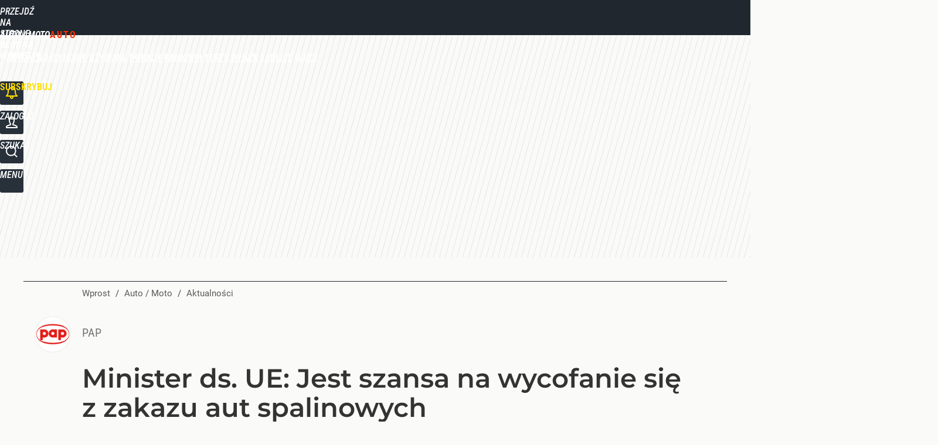

--- FILE ---
content_type: text/html; charset=UTF-8
request_url: https://auto.wprost.pl/aktualnosci/11128147/minister-ds-ue-jest-szansa-na-wycofanie-sie-z-zakazu-aut-spalinowych.html
body_size: 21736
content:
<!DOCTYPE html> 
<html lang="pl">
<head>
<title>Minister ds. UE: Jest szansa na wycofanie się z zakazu aut spalinowych – Auto / Moto</title>
<link rel="amphtml" href="https://auto.wprost.pl/amp/11128147/minister-ds-ue-jest-szansa-na-wycofanie-sie-z-zakazu-aut-spalinowych.html">
<link rel="canonical" href="https://auto.wprost.pl/aktualnosci/11128147/minister-ds-ue-jest-szansa-na-wycofanie-sie-z-zakazu-aut-spalinowych.html" type="text/html">
<meta charset="utf-8">
<meta name="description" content="Szymon Szynkowski vel Sęk w studiu PAP powiedział, że jest szansa na zbudowanie europejskiej koalicji, która skutecznie sprzeciwi się wprowadzeniu w UE zakazu rejestracji nowych aut spalinowych od 2035 roku.">
<meta name="keywords" content="minister ds. ue, zakaz aut spalinowych, samochód spalinowy, szymon szynkowski vel sęk, Aktualności, Rynek, auto, moto, wprost">
<meta name="robots" content="index,follow,max-image-preview:large">
<meta name="viewport" content="width=device-width, initial-scale=1, minimum-scale=1, user-scalable=yes">
<script>const cmp_provider='consentmanager';!function(){let n=location.hostname.split("."),o=2==n.length?n.slice(-2).join("."):location.hostname;["CookieConsent","euconsent-v2","addtl_consent","noniabvendorconsent","_cmpRepromptHash","gbc_consent","IABGPP_HDR_GppString"].forEach((function(n){document.cookie=n+"=;Max-Age=-99999999;path=/;domain=."+o,document.cookie=n+"=;Max-Age=-99999999;path=/;domain=."+o}))}();</script>
<script>if(!("gdprAppliesGlobally" in window)){window.gdprAppliesGlobally=true}if(!("cmp_id" in window)||window.cmp_id<1){window.cmp_id=0}if(!("cmp_cdid" in window)){window.cmp_cdid="790b202122a02"}if(!("cmp_params" in window)){window.cmp_params=""}if(!("cmp_host" in window)){window.cmp_host="a.delivery.consentmanager.net"}if(!("cmp_cdn" in window)){window.cmp_cdn="cdn.consentmanager.net"}if(!("cmp_proto" in window)){window.cmp_proto="https:"}if(!("cmp_codesrc" in window)){window.cmp_codesrc="0"}window.cmp_getsupportedLangs=function(){var b=["DE","EN","FR","IT","NO","DA","FI","ES","PT","RO","BG","ET","EL","GA","HR","LV","LT","MT","NL","PL","SV","SK","SL","CS","HU","RU","SR","ZH","TR","UK","AR","BS","JA","CY"];if("cmp_customlanguages" in window){for(var a=0;a<window.cmp_customlanguages.length;a++){b.push(window.cmp_customlanguages[a].l.toUpperCase())}}return b};window.cmp_getRTLLangs=function(){var a=["AR"];if("cmp_customlanguages" in window){for(var b=0;b<window.cmp_customlanguages.length;b++){if("r" in window.cmp_customlanguages[b]&&window.cmp_customlanguages[b].r){a.push(window.cmp_customlanguages[b].l)}}}return a};window.cmp_getlang=function(a){if(typeof(a)!="boolean"){a=true}if(a&&typeof(cmp_getlang.usedlang)=="string"&&cmp_getlang.usedlang!==""){return cmp_getlang.usedlang}return window.cmp_getlangs()[0]};window.cmp_extractlang=function(a){if(a.indexOf("cmplang=")!=-1){a=a.substr(a.indexOf("cmplang=")+8,2).toUpperCase();if(a.indexOf("&")!=-1){a=a.substr(0,a.indexOf("&"))}}else{a=""}return a};window.cmp_getlangs=function(){var h=window.cmp_getsupportedLangs();var g=[];var a=location.hash;var f=location.search;var e="cmp_params" in window?window.cmp_params:"";if(cmp_extractlang(a)!=""){g.push(cmp_extractlang(a))}else{if(cmp_extractlang(f)!=""){g.push(cmp_extractlang(f))}else{if(cmp_extractlang(e)!=""){g.push(cmp_extractlang(e))}else{if("cmp_setlang" in window&&window.cmp_setlang!=""){g.push(window.cmp_setlang.toUpperCase())}else{if("cmp_langdetect" in window&&window.cmp_langdetect==1){g.push(window.cmp_getPageLang())}else{g=window.cmp_getBrowserLangs()}}}}}var c=[];for(var d=0;d<g.length;d++){var b=g[d].toUpperCase();if(b.length<2){continue}if(h.indexOf(b)!=-1){c.push(b)}else{if(b.indexOf("-")!=-1){b=b.substr(0,2)}if(h.indexOf(b)!=-1){c.push(b)}}}if(c.length==0&&typeof(cmp_getlang.defaultlang)=="string"&&cmp_getlang.defaultlang!==""){return[cmp_getlang.defaultlang.toUpperCase()]}else{return c.length>0?c:["EN"]}};window.cmp_getPageLangs=function(){var a=window.cmp_getXMLLang();if(a!=""){a=[a.toUpperCase()]}else{a=[]}a=a.concat(window.cmp_getLangsFromURL());return a.length>0?a:["EN"]};window.cmp_getPageLang=function(){var a=window.cmp_getPageLangs();return a.length>0?a[0]:""};window.cmp_getLangsFromURL=function(){var c=window.cmp_getsupportedLangs();var b=location;var m="toUpperCase";var g=b.hostname[m]()+".";var a="/"+b.pathname[m]()+"/";a=a.split("_").join("-");a=a.split("//").join("/");a=a.split("//").join("/");var f=[];for(var e=0;e<c.length;e++){var j=a.substring(0,c[e].length+2);if(g.substring(0,c[e].length+1)==c[e]+"."){f.push(c[e][m]())}else{if(c[e].length==5){var k=c[e].substring(3,5)+"-"+c[e].substring(0,2);if(g.substring(0,k.length+1)==k+"."){f.push(c[e][m]())}}else{if(j=="/"+c[e]+"/"||j=="/"+c[e]+"-"){f.push(c[e][m]())}else{if(j=="/"+c[e].replace("-","/")+"/"||j=="/"+c[e].replace("-","/")+"/"){f.push(c[e][m]())}else{if(c[e].length==5){var k=c[e].substring(3,5)+"-"+c[e].substring(0,2);var h=a.substring(0,k.length+1);if(h=="/"+k+"/"||h=="/"+k.replace("-","/")+"/"){f.push(c[e][m]())}}}}}}}return f};window.cmp_getXMLLang=function(){var c=document.getElementsByTagName("html");if(c.length>0){c=c[0]}else{c=document.documentElement}if(c&&c.getAttribute){var a=c.getAttribute("xml:lang");if(typeof(a)!="string"||a==""){a=c.getAttribute("lang")}if(typeof(a)=="string"&&a!=""){a=a.split("_").join("-").toUpperCase();var b=window.cmp_getsupportedLangs();return b.indexOf(a)!=-1||b.indexOf(a.substr(0,2))!=-1?a:""}else{return""}}};window.cmp_getBrowserLangs=function(){var c="languages" in navigator?navigator.languages:[];var b=[];if(c.length>0){for(var a=0;a<c.length;a++){b.push(c[a])}}if("language" in navigator){b.push(navigator.language)}if("userLanguage" in navigator){b.push(navigator.userLanguage)}return b};(function(){var C=document;var D=C.getElementsByTagName;var o=window;var t="";var h="";var k="";var F=function(e){var i="cmp_"+e;e="cmp"+e+"=";var d="";var l=e.length;var K=location;var L=K.hash;var w=K.search;var u=L.indexOf(e);var J=w.indexOf(e);if(u!=-1){d=L.substring(u+l,9999)}else{if(J!=-1){d=w.substring(J+l,9999)}else{return i in o&&typeof(o[i])!=="function"?o[i]:""}}var I=d.indexOf("&");if(I!=-1){d=d.substring(0,I)}return d};var j=F("lang");if(j!=""){t=j;k=t}else{if("cmp_getlang" in o){t=o.cmp_getlang().toLowerCase();h=o.cmp_getlangs().slice(0,3).join("_");k=o.cmp_getPageLangs().slice(0,3).join("_");if("cmp_customlanguages" in o){var m=o.cmp_customlanguages;for(var y=0;y<m.length;y++){var a=m[y].l.toLowerCase();if(a==t){t="en"}}}}}var q=("cmp_proto" in o)?o.cmp_proto:"https:";if(q!="http:"&&q!="https:"){q="https:"}var n=("cmp_ref" in o)?o.cmp_ref:location.href;if(n.length>300){n=n.substring(0,300)}var A=function(d){var M=C.createElement("script");M.setAttribute("data-cmp-ab","1");M.type="text/javascript";M.async=true;M.src=d;var L=["body","div","span","script","head"];var w="currentScript";var J="parentElement";var l="appendChild";var K="body";if(C[w]&&C[w][J]){C[w][J][l](M)}else{if(C[K]){C[K][l](M)}else{for(var u=0;u<L.length;u++){var I=D(L[u]);if(I.length>0){I[0][l](M);break}}}}};var b=F("design");var c=F("regulationkey");var z=F("gppkey");var s=F("att");var f=o.encodeURIComponent;var g;try{g=C.cookie.length>0}catch(B){g=false}var x=F("darkmode");if(x=="0"){x=0}else{if(x=="1"){x=1}else{try{if("matchMedia" in window&&window.matchMedia){var H=window.matchMedia("(prefers-color-scheme: dark)");if("matches" in H&&H.matches){x=1}}}catch(B){x=0}}}var p=q+"//"+o.cmp_host+"/delivery/cmp.php?";p+=("cmp_id" in o&&o.cmp_id>0?"id="+o.cmp_id:"")+("cmp_cdid" in o?"&cdid="+o.cmp_cdid:"")+"&h="+f(n);p+=(b!=""?"&cmpdesign="+f(b):"")+(c!=""?"&cmpregulationkey="+f(c):"")+(z!=""?"&cmpgppkey="+f(z):"");p+=(s!=""?"&cmpatt="+f(s):"")+("cmp_params" in o?"&"+o.cmp_params:"")+(g?"&__cmpfcc=1":"");p+=(x>0?"&cmpdarkmode=1":"");A(p+"&l="+f(t)+"&ls="+f(h)+"&lp="+f(k)+"&o="+(new Date()).getTime());if(!("cmp_quickstub" in window)){var r="js";var v=F("debugunminimized")!=""?"":".min";if(F("debugcoverage")=="1"){r="instrumented";v=""}if(F("debugtest")=="1"){r="jstests";v=""}var G=new Date();var E=G.getFullYear()+"-"+(G.getMonth()+1)+"-"+G.getDate();A(q+"//"+o.cmp_cdn+"/delivery/"+r+"/cmp_final"+v+".js?t="+E)}})();window.cmp_rc=function(c,b){var l;try{l=document.cookie}catch(h){l=""}var j="";var f=0;var g=false;while(l!=""&&f<100){f++;while(l.substr(0,1)==" "){l=l.substr(1,l.length)}var k=l.substring(0,l.indexOf("="));if(l.indexOf(";")!=-1){var m=l.substring(l.indexOf("=")+1,l.indexOf(";"))}else{var m=l.substr(l.indexOf("=")+1,l.length)}if(c==k){j=m;g=true}var d=l.indexOf(";")+1;if(d==0){d=l.length}l=l.substring(d,l.length)}if(!g&&typeof(b)=="string"){j=b}return(j)};window.cmp_stub=function(){var a=arguments;__cmp.a=__cmp.a||[];if(!a.length){return __cmp.a}else{if(a[0]==="ping"){if(a[1]===2){a[2]({gdprApplies:gdprAppliesGlobally,cmpLoaded:false,cmpStatus:"stub",displayStatus:"hidden",apiVersion:"2.2",cmpId:31},true)}else{a[2](false,true)}}else{if(a[0]==="getTCData"){__cmp.a.push([].slice.apply(a))}else{if(a[0]==="addEventListener"||a[0]==="removeEventListener"){__cmp.a.push([].slice.apply(a))}else{if(a.length==4&&a[3]===false){a[2]({},false)}else{__cmp.a.push([].slice.apply(a))}}}}}};window.cmp_dsastub=function(){var a=arguments;a[0]="dsa."+a[0];window.cmp_gppstub(a)};window.cmp_gppstub=function(){var c=arguments;__gpp.q=__gpp.q||[];if(!c.length){return __gpp.q}var h=c[0];var g=c.length>1?c[1]:null;var f=c.length>2?c[2]:null;var a=null;var j=false;if(h==="ping"){a=window.cmp_gpp_ping();j=true}else{if(h==="addEventListener"){__gpp.e=__gpp.e||[];if(!("lastId" in __gpp)){__gpp.lastId=0}__gpp.lastId++;var d=__gpp.lastId;__gpp.e.push({id:d,callback:g});a={eventName:"listenerRegistered",listenerId:d,data:true,pingData:window.cmp_gpp_ping()};j=true}else{if(h==="removeEventListener"){__gpp.e=__gpp.e||[];a=false;for(var e=0;e<__gpp.e.length;e++){if(__gpp.e[e].id==f){__gpp.e[e].splice(e,1);a=true;break}}j=true}else{__gpp.q.push([].slice.apply(c))}}}if(a!==null&&typeof(g)==="function"){g(a,j)}};window.cmp_gpp_ping=function(){return{gppVersion:"1.1",cmpStatus:"stub",cmpDisplayStatus:"hidden",signalStatus:"not ready",supportedAPIs:["2:tcfeuv2","5:tcfcav1","7:usnat","8:usca","9:usva","10:usco","11:usut","12:usct","13:usfl","14:usmt","15:usor","16:ustx","17:usde","18:usia","19:usne","20:usnh","21:usnj","22:ustn"],cmpId:31,sectionList:[],applicableSections:[0],gppString:"",parsedSections:{}}};window.cmp_addFrame=function(b){if(!window.frames[b]){if(document.body){var a=document.createElement("iframe");a.style.cssText="display:none";if("cmp_cdn" in window&&"cmp_ultrablocking" in window&&window.cmp_ultrablocking>0){a.src="//"+window.cmp_cdn+"/delivery/empty.html"}a.name=b;a.setAttribute("title","Intentionally hidden, please ignore");a.setAttribute("role","none");a.setAttribute("tabindex","-1");document.body.appendChild(a)}else{window.setTimeout(window.cmp_addFrame,10,b)}}};window.cmp_msghandler=function(d){var a=typeof d.data==="string";try{var c=a?JSON.parse(d.data):d.data}catch(f){var c=null}if(typeof(c)==="object"&&c!==null&&"__cmpCall" in c){var b=c.__cmpCall;window.__cmp(b.command,b.parameter,function(h,g){var e={__cmpReturn:{returnValue:h,success:g,callId:b.callId}};d.source.postMessage(a?JSON.stringify(e):e,"*")})}if(typeof(c)==="object"&&c!==null&&"__tcfapiCall" in c){var b=c.__tcfapiCall;window.__tcfapi(b.command,b.version,function(h,g){var e={__tcfapiReturn:{returnValue:h,success:g,callId:b.callId}};d.source.postMessage(a?JSON.stringify(e):e,"*")},b.parameter)}if(typeof(c)==="object"&&c!==null&&"__gppCall" in c){var b=c.__gppCall;window.__gpp(b.command,function(h,g){var e={__gppReturn:{returnValue:h,success:g,callId:b.callId}};d.source.postMessage(a?JSON.stringify(e):e,"*")},"parameter" in b?b.parameter:null,"version" in b?b.version:1)}if(typeof(c)==="object"&&c!==null&&"__dsaCall" in c){var b=c.__dsaCall;window.__dsa(b.command,function(h,g){var e={__dsaReturn:{returnValue:h,success:g,callId:b.callId}};d.source.postMessage(a?JSON.stringify(e):e,"*")},"parameter" in b?b.parameter:null,"version" in b?b.version:1)}};window.cmp_setStub=function(a){if(!(a in window)||(typeof(window[a])!=="function"&&typeof(window[a])!=="object"&&(typeof(window[a])==="undefined"||window[a]!==null))){window[a]=window.cmp_stub;window[a].msgHandler=window.cmp_msghandler;window.addEventListener("message",window.cmp_msghandler,false)}};window.cmp_setGppStub=function(a){if(!(a in window)||(typeof(window[a])!=="function"&&typeof(window[a])!=="object"&&(typeof(window[a])==="undefined"||window[a]!==null))){window[a]=window.cmp_gppstub;window[a].msgHandler=window.cmp_msghandler;window.addEventListener("message",window.cmp_msghandler,false)}};if(!("cmp_noiframepixel" in window)){window.cmp_addFrame("__cmpLocator")}if((!("cmp_disabletcf" in window)||!window.cmp_disabletcf)&&!("cmp_noiframepixel" in window)){window.cmp_addFrame("__tcfapiLocator")}if((!("cmp_disablegpp" in window)||!window.cmp_disablegpp)&&!("cmp_noiframepixel" in window)){window.cmp_addFrame("__gppLocator")}if((!("cmp_disabledsa" in window)||!window.cmp_disabledsa)&&!("cmp_noiframepixel" in window)){window.cmp_addFrame("__dsaLocator")}window.cmp_setStub("__cmp");if(!("cmp_disabletcf" in window)||!window.cmp_disabletcf){window.cmp_setStub("__tcfapi")}if(!("cmp_disablegpp" in window)||!window.cmp_disablegpp){window.cmp_setGppStub("__gpp")}if(!("cmp_disabledsa" in window)||!window.cmp_disabledsa){window.cmp_setGppStub("__dsa")};</script>
<meta name="theme-color" content="#20272F">
<meta name="application-name" content="Auto / Moto">
<meta name="msapplication-tooltip" content="Auto / Moto">
<meta name="msapplication-TileColor" content="#20272F">
<meta name="msapplication-wide310x150logo" content="https://auto.wprost.pl/wprost/_i/icons/wprost-favicon-01-310x150.png">
<meta name="msapplication-square70x70logo" content="https://auto.wprost.pl/wprost/_i/icons/wprost-favicon-01-70x70.png">
<meta name="msapplication-square150x150logo" content="https://auto.wprost.pl/wprost/_i/icons/wprost-favicon-01-150x150.png">
<meta name="msapplication-square310x310logo" content="https://auto.wprost.pl/wprost/_i/icons/wprost-favicon-01-310x310.png">
<meta name="HandheldFriendly" content="true">
<meta name="apple-mobile-web-app-capable" content="true">
<meta name="apple-mobile-web-app-status-bar-style" content="black">
<meta name="DC.title" content="Minister ds. UE: Jest szansa na wycofanie się z zakazu aut spalinowych">
<meta name="DC.subject" content="Auto / Moto">
<meta name="DC.description" content="Szymon Szynkowski vel Sęk w studiu PAP powiedział, że jest szansa na zbudowanie europejskiej koalicji, która skutecznie sprzeciwi się wprowadzeniu w UE zakazu rejestracji nowych aut spalinowych od 2035 roku.">
<meta name="DC.identifier" content="https://auto.wprost.pl/11128147">
<meta name="DC.date" content="2023-03-08">
<meta name="DC.type" content="Text">
<meta name="DC.creator" content="PAP">
<meta name="DC.publisher" content="Marcin Klimkowski">
<meta name="twitter:card" content="summary_large_image">
<meta name="twitter:site" content="@TygodnikWPROST">
<meta name="twitter:url" content="https://auto.wprost.pl/aktualnosci/11128147/minister-ds-ue-jest-szansa-na-wycofanie-sie-z-zakazu-aut-spalinowych.html">
<meta name="twitter:title" content="Minister ds. UE: Jest szansa na wycofanie się z zakazu aut spalinowych">
<meta name="twitter:description" content="Szymon Szynkowski vel Sęk w studiu PAP powiedział, że jest szansa na zbudowanie europejskiej koalicji, która skutecznie sprzeciwi się wprowadzeniu w UE zakazu rejestracji nowych aut spalinowych od 2035 roku.">
<meta name="twitter:image" content="https://img.wprost.pl/img/minister-ds-ue-jest-szansa-na-wycofanie-sie-z-zakazu-aut-spalinowych/22/66/695d70cb472095cdc6cf582798ba.webp">
<meta name="twitter:image:alt" content="minister-ds-ue-jest-szansa-na-wycofanie-sie-z-zakazu-aut-spalinowych">
<meta property="article:published_time" content="2023-03-08T08:22:00+01:00">
<meta property="article:modified_time" content="2023-03-08T08:22:00+01:00">
<meta property="article:publisher" content="https://www.facebook.com/tygodnikwprost/">
<meta property="og:title" content="Minister ds. UE: Jest szansa na wycofanie się z zakazu aut spalinowych">
<meta property="og:description" content="Szymon Szynkowski vel Sęk w studiu PAP powiedział, że jest szansa na zbudowanie europejskiej koalicji, która skutecznie sprzeciwi się wprowadzeniu w UE zakazu rejestracji nowych aut spalinowych od 2035 roku.">
<meta property="og:url" content="https://auto.wprost.pl/aktualnosci/11128147/minister-ds-ue-jest-szansa-na-wycofanie-sie-z-zakazu-aut-spalinowych.html">
<meta property="og:image" content="https://img.wprost.pl/img/minister-ds-ue-jest-szansa-na-wycofanie-sie-z-zakazu-aut-spalinowych/22/66/695d70cb472095cdc6cf582798ba.webp">
<meta property="og:type" content="article">
<meta property="og:site_name" content="Auto / Moto">
<meta property="og:locale" content="pl_PL">
<meta property="og:image:alt" content="minister-ds-ue-jest-szansa-na-wycofanie-sie-z-zakazu-aut-spalinowych">
<meta property="og:updated_time" content="2023-03-08T08:22:00+01:00">
<meta property="fb:app_id" content="1585785492147208">
<link rel="dns-prefetch" href="//img.wprost.pl">
<link rel="dns-prefetch" href="//info.wprost.pl">
<link rel="dns-prefetch" href="//embed.wprost.pl">
<link rel="dns-prefetch" href="//cdnjs.cloudflare.com"> 
<link rel="dns-prefetch" href="//fonts.gstatic.com">
<link rel="dns-prefetch" href="//use.typekit.net">
<link rel="dns-prefetch" href="//www.youtube.com">  
<link rel="dns-prefetch" href="//www.google.com">
<link rel="dns-prefetch" href="//gapl.hit.gemius.pl">
<link rel="dns-prefetch" href="//s.hit.gemius.pl">
<link rel="dns-prefetch" href="//www.googletagmanager.com">
<link rel="dns-prefetch" href="//www.google-analytics.com">
<link rel="dns-prefetch" href="//www.googletagservices.com">
<link rel="dns-prefetch" href="//region1.analytics.google.com">
<link rel="dns-prefetch" href="//cdn.id5-sync.com">
<link rel="dns-prefetch" href="//cdn.prod.uidapi.com">
<link rel="dns-prefetch" href="//securepubads.g.doubleclick.net">
<link rel="dns-prefetch" href="//stats.g.doubleclick.net">
<link rel="dns-prefetch" href="//cm.g.doubleclick.net">
<link rel="dns-prefetch" href="//pagead2.googlesyndication.com">
<link rel="dns-prefetch" href="//tpc.googlesyndication.com">
<link rel="dns-prefetch" href="//cmp.inmobi.com">
<link rel="dns-prefetch" href="//cmp.optad360.io">
<link rel="dns-prefetch" href="//get.optad360.io">
<link rel="dns-prefetch" href="//static.criteo.net">
<link rel="dns-prefetch" href="//www.statsforads.com">	
<link rel="dns-prefetch" href="//optad360.mgr.consensu.org">
<link rel="dns-prefetch" href="//video.onnetwork.tv">	
<link rel="dns-prefetch" href="//invstatic101.creativecdn.com">
<link rel="dns-prefetch" href="//api.deep.bi">
<link rel="dns-prefetch" href="//scoring.deep.bi"> 
<link rel="dns-prefetch" href="//an.facebook.com">
<link rel="dns-prefetch" href="//www.facebook.com">
<link rel="dns-prefetch" href="//connect.facebook.net">
<link rel="dns-prefetch" href="//staticxx.facebook.com">
<link rel="dns-prefetch" href="//cdn.pushpushgo.com">
<link rel="dns-prefetch" href="//s-eu-1.pushpushgo.com">
<link rel="preload" href="https://img.wprost.pl/_fonts/Roboto/KFOmCnqEu92Fr1Mu4mxK.woff2" as="font" type="font/woff2" crossorigin="anonymous">
<link rel="preload" href="https://img.wprost.pl/_fonts/Roboto/KFOmCnqEu92Fr1Mu7GxKOzY.woff2" as="font" type="font/woff2" crossorigin="anonymous">
<link rel="preload" href="https://img.wprost.pl/_fonts/Roboto/KFOlCnqEu92Fr1MmEU9fBBc4.woff2" as="font" type="font/woff2" crossorigin="anonymous">
<link rel="preload" href="https://img.wprost.pl/_fonts/Roboto/KFOlCnqEu92Fr1MmEU9fChc4EsA.woff2" as="font" type="font/woff2" crossorigin="anonymous">
<link rel="preload" href="https://img.wprost.pl/_fonts/Roboto/KFOlCnqEu92Fr1MmWUlfBBc4.woff2" as="font" type="font/woff2" crossorigin="anonymous">
<link rel="preload" href="https://img.wprost.pl/_fonts/Roboto/KFOlCnqEu92Fr1MmWUlfChc4EsA.woff2" as="font" type="font/woff2" crossorigin="anonymous">
<link rel="preload" href="https://img.wprost.pl/_fonts/RobotoCondensed/ieVl2ZhZI2eCN5jzbjEETS9weq8-19K7DQ.woff2" as="font" type="font/woff2" crossorigin="anonymous">
<link rel="preload" href="https://img.wprost.pl/_fonts/RobotoCondensed/ieVl2ZhZI2eCN5jzbjEETS9weq8-19y7DRs5.woff2" as="font" type="font/woff2" crossorigin="anonymous">
<link rel="preload" href="https://img.wprost.pl/_fonts/Montserrat/JTUSjIg1_i6t8kCHKm459Wlhyw.woff2" as="font" type="font/woff2" crossorigin="anonymous">
<link rel="preload" href="https://img.wprost.pl/_fonts/Montserrat/JTUSjIg1_i6t8kCHKm459Wdhyzbi.woff2" as="font" type="font/woff2" crossorigin="anonymous">
<link rel="preload" href="https://img.wprost.pl/_fonts/Muli/7Aulp_0qiz-aVz7u3PJLcUMYOFlnl0k30eg.woff2" as="font" type="font/woff2" crossorigin="anonymous">
<link rel="preload" href="https://img.wprost.pl/_fonts/Muli/7Aulp_0qiz-aVz7u3PJLcUMYOFnOkEk30eg.woff2" as="font" type="font/woff2" crossorigin="anonymous">
<link rel="preload" href="https://img.wprost.pl/_fonts/Muli/7Aulp_0qiz-aVz7u3PJLcUMYOFlOl0k30eg.woff2" as="font" type="font/woff2" crossorigin="anonymous">
<link rel="preload" href="https://img.wprost.pl/_fonts/Muli/7Aulp_0qiz-aVz7u3PJLcUMYOFkQl0k30eg.woff2" as="font" type="font/woff2" crossorigin="anonymous">
<link rel="preload" href="https://img.wprost.pl/_fonts/Muli/7Aujp_0qiz-afTfcIyoiGtm2P0wG089z4eqVww.woff2" as="font" type="font/woff2" crossorigin="anonymous">
<link rel="preload" href="https://img.wprost.pl/_fonts/Muli/7Aulp_0qiz-aVz7u3PJLcUMYOFmQkEk30eg.woff2" as="font" type="font/woff2" crossorigin="anonymous">
<link rel="preload" href="https://img.wprost.pl/_fonts/Muli/7Aulp_0qiz-aVz7u3PJLcUMYOFlnl0k50eiNxw.woff2" as="font" type="font/woff2" crossorigin="anonymous">
<link rel="preload" href="https://img.wprost.pl/_fonts/Muli/7Aulp_0qiz-aVz7u3PJLcUMYOFnOkEk50eiNxw.woff2" as="font" type="font/woff2" crossorigin="anonymous">
<link rel="preload" href="https://img.wprost.pl/_fonts/Muli/7Aulp_0qiz-aVz7u3PJLcUMYOFlOl0k50eiNxw.woff2" as="font" type="font/woff2" crossorigin="anonymous">
<link rel="preload" href="https://img.wprost.pl/_fonts/Muli/7Aulp_0qiz-aVz7u3PJLcUMYOFkQl0k50eiNxw.woff2" as="font" type="font/woff2" crossorigin="anonymous">
<link rel="preload" href="https://img.wprost.pl/_fonts/Muli/7Aujp_0qiz-afTfcIyoiGtm2P0wG089z4eSVw0iC.woff2" as="font" type="font/woff2" crossorigin="anonymous">
<link rel="preload" href="https://img.wprost.pl/_fonts/Muli/7Aulp_0qiz-aVz7u3PJLcUMYOFmQkEk50eiNxw.woff2" as="font" type="font/woff2" crossorigin="anonymous">
<link rel="apple-touch-icon" href="https://auto.wprost.pl/wprost/_i/icons/wprost-favicon-01-57x57.png" sizes="57x57">
<link rel="apple-touch-icon" href="https://auto.wprost.pl/wprost/_i/icons/wprost-favicon-01-60x60.png" sizes="60x60">
<link rel="apple-touch-icon" href="https://auto.wprost.pl/wprost/_i/icons/wprost-favicon-01-72x72.png" sizes="72x72">
<link rel="apple-touch-icon" href="https://auto.wprost.pl/wprost/_i/icons/wprost-favicon-01-76x76.png" sizes="76x76">
<link rel="apple-touch-icon" href="https://auto.wprost.pl/wprost/_i/icons/wprost-favicon-01-114x114.png" sizes="114x114">
<link rel="apple-touch-icon" href="https://auto.wprost.pl/wprost/_i/icons/wprost-favicon-01-120x120.png" sizes="120x120">
<link rel="apple-touch-icon" href="https://auto.wprost.pl/wprost/_i/icons/wprost-favicon-01-144x144.png" sizes="144x144">
<link rel="apple-touch-icon" href="https://auto.wprost.pl/wprost/_i/icons/wprost-favicon-01-152x152.png" sizes="152x152">
<link rel="apple-touch-icon" href="https://auto.wprost.pl/wprost/_i/icons/wprost-favicon-01-180x180.png" sizes="180x180">
<link rel="apple-touch-icon" href="https://auto.wprost.pl/wprost/_i/icons/wprost-favicon-01-192x192.png" sizes="192x192">
<link rel="manifest" href="https://auto.wprost.pl/manifest">
<link rel="search" href="https://auto.wprost.pl/search" title="Wyszukaj na Auto Wprost" type="application/opensearchdescription+xml">
<link rel="alternate" href="https://auto.wprost.pl/rss" title="Auto / Moto" type="application/rss+xml">
<link rel="alternate" href="https://auto.wprost.pl/rss/aktualnosci" title="Aktualności" type="application/rss+xml">
<link rel="alternate" href="https://auto.wprost.pl/rss/nowe" title="Nowe" type="application/rss+xml">
<link rel="alternate" href="https://auto.wprost.pl/rss/uzywane" title="Używane" type="application/rss+xml">
<link rel="alternate" href="https://auto.wprost.pl/rss/testy" title="Testy" type="application/rss+xml">
<link rel="alternate" href="https://auto.wprost.pl/rss/porady" title="Porady" type="application/rss+xml">
<link rel="alternate" href="https://auto.wprost.pl/rss/rankingi" title="Rankingi" type="application/rss+xml">
<link rel="alternate" href="https://auto.wprost.pl/rss/rynek" title="Rynek" type="application/rss+xml">
<link rel="publisher" href="https://plus.google.com/106393758655828062142">
<link rel="preload" imagesrcset="https://img.wprost.pl/img/minister-ds-ue-jest-szansa-na-wycofanie-sie-z-zakazu-aut-spalinowych/48/f5/c64783d7451163a03f1a005784a7.webp ,https://img.wprost.pl/img/minister-ds-ue-jest-szansa-na-wycofanie-sie-z-zakazu-aut-spalinowych/2b/7b/478a0039e9d896dd026e7ecaf4ba.webp 1.5x ,https://img.wprost.pl/img/minister-ds-ue-jest-szansa-na-wycofanie-sie-z-zakazu-aut-spalinowych/9e/cb/0c95eb834d5c7a3bdbc04c4511fc.webp 2x" as="image" media="(min-width: 1195px)">
<link rel="preload" imagesrcset="https://img.wprost.pl/img/minister-ds-ue-jest-szansa-na-wycofanie-sie-z-zakazu-aut-spalinowych/6a/5a/53c1713067d1770c712133xx5f05.webp, https://img.wprost.pl/img/minister-ds-ue-jest-szansa-na-wycofanie-sie-z-zakazu-aut-spalinowych/2b/7b/478a0039e9d896dd026e7ecaf4ba.webp 1.5x, https://img.wprost.pl/img/minister-ds-ue-jest-szansa-na-wycofanie-sie-z-zakazu-aut-spalinowych/9e/cb/0c95eb834d5c7a3bdbc04c4511fc.webp 2x" as="image" media="(min-width: 480px) and (max-width: 1194px)">
<link rel="preload" imagesrcset="https://img.wprost.pl/img/minister-ds-ue-jest-szansa-na-wycofanie-sie-z-zakazu-aut-spalinowych/a4/5b/07ac566834c8b51641daa64dca40.webp, https://img.wprost.pl/img/minister-ds-ue-jest-szansa-na-wycofanie-sie-z-zakazu-aut-spalinowych/8a/2e/e430362cb004ee15c4f32f242205.webp 1.5x, https://img.wprost.pl/img/minister-ds-ue-jest-szansa-na-wycofanie-sie-z-zakazu-aut-spalinowych/c1/28/dffce03ea2c1d390462fb29742d1.webp 2x" as="image" media="(max-width: 480px)">
<link rel="shortlink" href="https://auto.wprost.pl/11128147" type="text/html">
<link rel="shortcut icon" href="/wprost/_i/icons/wprost-favicon-01.ico" type="image/x-icon">
<link rel="icon" href="/wprost/_i/icons/wprost-favicon-01-64x64.png" type="image/png">
<link rel="preconnect" href="https://api.deep.bi">
<link rel="preconnect" href="https://scoring.deep.bi">
<link rel="preload" href="https://securepubads.g.doubleclick.net/tag/js/gpt.js" as="script">
<link rel="stylesheet" type="text/css" media="screen" href="/_static/Roboto-RobotoCondensed-Montserrat-Muli-f218a4241090bbf3f1985d59120369a2-content.css">
<link rel="preload" type="text/css" media="screen" href="/_static/Roboto-RobotoCondensed-Montserrat-Muli-f218a4241090bbf3f1985d59120369a2-content.css" as="style">
<link rel="stylesheet" type="text/css" media="screen" href="/_static/many-files-0a4b6cafcf3a75517604ecca233a8122-1ce3676f4c0a63a88f4c80629a4d7f10-content.css">
<link rel="preload" type="text/css" media="screen" href="/_static/many-files-0a4b6cafcf3a75517604ecca233a8122-1ce3676f4c0a63a88f4c80629a4d7f10-content.css" as="style">
<link rel="stylesheet" type="text/css" media="screen" href="/_static/ads-define-layout-automoto-402f9a1e2ae291cf82738bc3874c7a83-content.css">
<link rel="preload" type="text/css" media="screen" href="/_static/ads-define-layout-automoto-402f9a1e2ae291cf82738bc3874c7a83-content.css" as="style"><script src="https://securepubads.g.doubleclick.net/tag/js/gpt.js" async 
        class="cmplazyload" 
        data-cmp-vendor="1498" 
        data-cmp-src="https://securepubads.g.doubleclick.net/tag/js/gpt.js"></script>
<script>	
  var googletag = googletag || {};
  googletag.cmd = googletag.cmd || [];
</script>
<script>
  googletag.cmd.push(function() {
    googletag.pubads().enableSingleRequest();
    googletag.pubads().setTargeting('Wprost_sekcja', 'motoryzacja');
    //// googletag.enableServices();
  });
</script>
<!-- Global site tag (gtag.js) - Google Analytics -->
<script async src="https://www.googletagmanager.com/gtag/js?id=G-76JW1KVZM8"></script>
<script>
  GA_TRACKING_ID = 'G-76JW1KVZM8';
  window.dataLayer = window.dataLayer || [];
  function gtag(){dataLayer.push(arguments);}
  gtag('js', new Date());
  gtag('config', GA_TRACKING_ID);
</script>
<!-- (C)2000-2024 Gemius SA - gemiusPrism -->
<script>
var pp_gemius_identifier = 'zPnq72tE.39cXpoLg9LIEuVzj33RBg9oeUTB6QWLX1..X7';
function gemius_pending(i) { window[i] = window[i] || function() {var x = window[i+'_pdata'] = window[i+'_pdata'] || []; x[x.length]=Array.prototype.slice.call(arguments, 0);};};
(function(cmds) { var c; while(c = cmds.pop()) gemius_pending(c)})(['gemius_cmd', 'gemius_hit', 'gemius_event', 'gemius_init', 'pp_gemius_hit', 'pp_gemius_event', 'pp_gemius_init']);
window.pp_gemius_cmd = window.pp_gemius_cmd || window.gemius_cmd;
(function(d,t) {try {var gt=d.createElement(t),s=d.getElementsByTagName(t)[0],l='http'+((location.protocol=='https:')?'s':''); gt.setAttribute('async','async');
gt.setAttribute('defer','defer'); gt.src=l+'://advice.hit.gemius.pl/xgemius.min.js'; s.parentNode.insertBefore(gt,s);} catch (e) {}})(document,'script');
</script>
<script>
window.deep = false;
/* Deep Tracker (c) v3.0.16 */
"use strict";!function(){for(var t,e;!(t=window.document.getElementsByTagName("head")[0]);)window.document.getElementsByTagName("html")[0].appendChild(window.document.createElement("head"));"function"!=typeof window.document.querySelectorAll&&((e=window.document.createElement("script")).type="text/javascript",e.charset="utf-8",e.setAttribute("crossorigin","anonymous"),e.async=!0,e.src=(window.document.location.protocol||"http:")+"//api.deep.bi/v3/sizzle.js",t.appendChild(e)),(e=window.document.createElement("script")).type="text/javascript",e.charset="utf-8",e.setAttribute("crossorigin","anonymous"),e.async=!0,e.src=(window.document.location.protocol||"http:")+"//api.deep.bi/v3/init.js",t.appendChild(e)}();
</script>
<script>
var deep_service_ident = "wprost",
    deep_customer = ((localStorage.getItem('logged-in') == 1) ? {loggedin: true, id: localStorage.getItem('logged-id'), type: localStorage.getItem('logged-type')} : {loggedin: false})
    deep_init_content = {"wprost":{"article":{"site_name":"Auto \/ Moto","host":"auto.wprost.pl","path":"\/aktualnosci\/11128147\/minister-ds-ue-jest-szansa-na-wycofanie-sie-z-zakazu-aut-spalinowych.html","url":"https:\/\/auto.wprost.pl\/aktualnosci\/11128147\/minister-ds-ue-jest-szansa-na-wycofanie-sie-z-zakazu-aut-spalinowych.html","id":11128147,"title":"Minister ds. UE: Jest szansa na wycofanie się z zakazu aut spalinowych","webtitle":"Minister ds. UE: Jest szansa na wycofanie się z zakazu aut spalinowych","keywords":["minister ds. ue","zakaz aut spalinowych","samochód spalinowy","szymon szynkowski vel sęk"],"url_short":"https:\/\/auto.wprost.pl\/11128147","url_canonical":"https:\/\/auto.wprost.pl\/aktualnosci\/11128147\/minister-ds-ue-jest-szansa-na-wycofanie-sie-z-zakazu-aut-spalinowych.html","container_path":"\/aktualnosci\/","container_title":"Aktualności","sponsored":0,"evergreen":0,"copyrighted":0,"payable":0,"premium":0,"word_count":378,"has_faq":0,"has_post":0,"has_quiz":0,"has_audio":0,"has_video":0,"has_recipe":0,"has_plugin":0,"has_gallery":0,"has_questioning":0,"has_presentation":0,"has_live_relation":0,"publisher":{"name":"Marcin Klimkowski","id":340},"author":"","categories":["Aktualności","Rynek"],"image":{"width":1923,"preview":"large"},"publication":{"date":"2023-03-08","datetime":"2023-03-08T08:22:00+01:00","ts":1678260120,"day":"Wed","month":"Mar","year":"2023"}},"host_name":"auto.wprost.pl","site_name":"Auto \/ Moto"}};
var deepInitializerListenerId = setInterval(function () {
    try {
        if (window.hasOwnProperty("deepTracker") && window.deepTracker && window.deepTracker.isInitialized()) {
            clearInterval(deepInitializerListenerId);
            window.deep = window.deepTracker.track("j7odeRmIZNFp", "Da16NqKwj2619hxwdhdGH9u1");
            window.deep.options.trackconsent = true;
            window.deep.options.dntignore = true;
            window.deep.options.media = false;
            window.deep.options.scrolldepth = false;
            window.deep.addElements([{"type": "article", "selector": "#element .element-article .article"}]);
            deep.options.scoring = {initialRequest : true}; 
            if (typeof deep_init_content == 'object')
                deep_init_content[deep_service_ident].customer = deep_customer;
            window.deep(deep_init_content); 
        }
    } catch (error) {}
});
</script>
<script type="application/ld+json">
{"@context":"https:\/\/schema.org","@type":"WebSite","@id":"https:\/\/auto.wprost.pl#site","url":"https:\/\/auto.wprost.pl","hasPart":{"@type":"WebPage","@id":"https:\/\/auto.wprost.pl"},"name":"Auto \/ Moto","description":"Auto Wprost - portal motoryzacyjny. Nowości, porady, testy i finanse","keywords":"auto, moto, wprost","thumbnailUrl":"https:\/\/auto.wprost.pl\/wprost\/_i\/icons\/wprost-favicon-01-64x64.png","publisher":{"@type":"Organization","name":"Wprost","url":"https:\/\/www.wprost.pl\/","logo":{"@type":"ImageObject","url":"https:\/\/www.wprost.pl\/wprost\/_i\/icons\/wprost-favicon-512x512.png","width":"512px","height":"512px"},"sameAs":["https:\/\/www.facebook.com\/tygodnikwprost\/","https:\/\/twitter.com\/TygodnikWPROST","https:\/\/www.youtube.com\/user\/AWRWprost","https:\/\/news.google.com\/publications\/CAAqBwgKMPr4jwsw88ejAw?hl=pl&gl=PL&ceid=PL%3Apl"]},"copyrightHolder":{"@type":"Organization","name":"AWR Wprost","url":"https:\/\/www.wprost.pl\/o-awr-wprost","logo":{"@type":"ImageObject","url":"https:\/\/www.wprost.pl\/wprost\/_i\/icons\/wprost-favicon-512x512.png","width":"512px","height":"512px"}},"potentialAction":{"@type":"SearchAction","target":"https:\/\/auto.wprost.pl\/wyszukaj\/{search_term_string}","query-input":"required name=search_term_string"}}
</script>
<script type="application/ld+json">
{"@context":"https:\/\/schema.org","@type":"WebPage","@id":"https:\/\/auto.wprost.pl\/aktualnosci\/11128147\/minister-ds-ue-jest-szansa-na-wycofanie-sie-z-zakazu-aut-spalinowych.html#page","url":"https:\/\/auto.wprost.pl\/aktualnosci\/11128147\/minister-ds-ue-jest-szansa-na-wycofanie-sie-z-zakazu-aut-spalinowych.html","isPartOf":{"@type":"WebSite","@id":"https:\/\/auto.wprost.pl#site"},"name":"Minister ds. UE: Jest szansa na wycofanie się z zakazu aut spalinowych","keywords":"auto, moto","thumbnailUrl":"https:\/\/auto.wprost.pl\/wprost\/_i\/icons\/wprost-favicon-01-64x64.png","publisher":{"@type":"Organization","name":"Wprost","url":"https:\/\/www.wprost.pl\/","logo":{"@type":"ImageObject","url":"https:\/\/www.wprost.pl\/wprost\/_i\/icons\/wprost-favicon-512x512.png","width":"512px","height":"512px"}},"copyrightHolder":{"@type":"Organization","name":"AWR Wprost","url":"https:\/\/www.wprost.pl\/o-awr-wprost","logo":{"@type":"ImageObject","url":"https:\/\/www.wprost.pl\/wprost\/_i\/icons\/wprost-favicon-512x512.png","width":"512px","height":"512px"}},"speakable":{"@type":"SpeakableSpecification","xpath":["\/html\/head\/title","\/html\/head\/meta[@name='description']\/@content"]},"description":"Szymon Szynkowski vel Sęk w studiu PAP powiedział, że jest szansa na zbudowanie europejskiej koalicji, która skutecznie sprzeciwi się wprowadzeniu w UE zakazu rejestracji nowych aut spalinowych od 2035 roku."}
</script>
<script type="application/ld+json">
{"@context":"https:\/\/schema.org","@type":"BreadcrumbList","name":"Menu nawigacyjne","itemListElement":[{"@type":"ListItem","position":1,"item":"https:\/\/auto.wprost.pl","name":"Auto \/ Moto"},{"@type":"ListItem","position":2,"item":"https:\/\/auto.wprost.pl\/aktualnosci","name":"Aktualności"}]}
</script>
<script type="application/ld+json">
{"@context":"https:\/\/schema.org","@type":"NewsArticle","name":"Minister ds. UE: Jest szansa na wycofanie się z zakazu aut spalinowych","url":"https:\/\/auto.wprost.pl\/aktualnosci\/11128147\/minister-ds-ue-jest-szansa-na-wycofanie-sie-z-zakazu-aut-spalinowych.html","headline":"Minister ds. UE: Jest szansa na wycofanie się z zakazu aut spalinowych","alternativeHeadline":"Minister ds. UE: Jest szansa na wycofanie się z zakazu aut spalinowych","datePublished":"2023-03-08T08:22:00+01:00","dateModified":"2023-03-08T08:22:00+01:00","keywords":"minister ds. ue, zakaz aut spalinowych, samochód spalinowy, szymon szynkowski vel sęk, Aktualności, Rynek","description":"Szymon Szynkowski vel Sęk w studiu PAP powiedział, że jest szansa na zbudowanie europejskiej koalicji, która skutecznie sprzeciwi się wprowadzeniu w UE zakazu rejestracji nowych aut spalinowych od 2035 roku.","articleBody":"O sprawie obszernie pisze Instytut Badania Rynku Motoryzacyjnego Samar. Jak przypomina Instytut, w ostatni piątek (3 marca 2023 roku) ambasadorowie krajów UE odwołali zaplanowane na 7 marca 2023 roku głosowanie nad prawem, które oznaczałoby zakończenie sprzedaży nowych samochodów z silnikami spalinowymi w 2035 r. Unia Europejska opóźnia głosowanie, po tym jak Niemcy wycofały się ze swojego wcześniejszego poparcia dla przepisów. Tymczasem w studiu Polskiej Agencji Prasowej, Szymon Szynkowski vel Sęk, minister ds. Unii Europejskiej pytany był o to, czy jego zdaniem jest szansa na wycofanie się UE z planowanego (i przyjętego przez Parlament Europejski) zakazu rejestracji pojazdów spalinowych od 2035 r. – Uważam, że tak – odpowiedział minister. Niemcy nie chcą zakazu Jak podkreślił Szymon Szynkowski vel Sęk, Polska nigdy nie zgadzała się na tak „rewolucyjny” tryb odchodzenia od rejestracji aut z silnikami spalinowymi, jednak jak zauważył, w swoim sprzeciwie była ona w mniejszości. Minister dodał, że podczas ubiegłotygodniowej wizyty w Berlinie zauważył zmianę podejścia do tej kwestii przez niemieckich polityków, dla których do tej pory dyskusja na ten temat wydawała się być zamknięta. – Obecnie świadomość tego, że ten pomysł jest zbyt daleko idący rośnie, również u tych największych partnerów. Ta świadomość rośnie również w Niemczech. Mam nadzieję, że przełoży się ona na ostateczną decyzję i sprzeciw niemieckiego rządu – powiedział w studiu PAP Szynkowski vel Sęk. Polska częścią koalicji Minister Szymon Szynkowski vel Sęk dodał, że Polska będzie konsekwentnie nie tylko sprzeciwiać się zakazowi rejestracji aut spalinowych po roku 2035, ale że ma też nadzieję na zbudowanie skutecznej koalicji w tej sprawie. Jak przypomina IBRM Samar, w połowie lutego 2023 roku posłowie Parlamentu Europejskiego poparli porozumienie osiągnięte wcześniej z Radą UE w sprawie zakazu sprzedaży i rejestrowania od 2035 roku w Unii Europejskiej nowych spalinowych samochodów osobowych i dostawczych. Oznacza to, że od tego czasu każdy nowy samochód będzie mógł zostać zarejestrowany tylko pod warunkiem, że będzie wyposażony w silnik elektryczny – bateryjny lub wodorowy. Innymi słowy od 2035 roku wszystkie po raz pierwszy rejestrowane w UE auta będą musiały być zeroemisyjne. Cele w zakresie redukcji emisji pośrednich na rok 2030 określono na poziomie 55 proc. dla samochodów osobowych i 50 proc. dla samochodów dostawczych. Czytaj też: Ile rządowych limuzyn to elektryki? Znaczący udział hybryd Czytaj też: Szynkowski vel Sęk o 10 pakiecie sankcji: Gdyby nie Polska, to nie byłyby one możliwe","wordCount":379,"image":{"@type":"ImageObject","url":"https:\/\/img.wprost.pl\/img\/minister-ds-ue-jest-szansa-na-wycofanie-sie-z-zakazu-aut-spalinowych\/22\/66\/695d70cb472095cdc6cf582798ba.webp","caption":"Parlament Europejski","width":"1923px","height":"1443px","sourceOrganization":{"@type":"Organization","name":"Shutterstock"},"author":{"@type":"Thing","name":"Ikars"}},"creator":{"@type":"Person","name":"Marcin Klimkowski","url":"https:\/\/www.wprost.pl\/profil\/340\/marcin-klimkowski.html"},"publisher":{"@type":"Organization","name":"Wprost","url":"https:\/\/www.wprost.pl\/","logo":{"@type":"ImageObject","url":"https:\/\/www.wprost.pl\/wprost\/_i\/icons\/wprost-favicon-512x512.png","width":"512px","height":"512px"}},"author":[{"@type":"Organization","name":"PAP","url":"http:\/\/www.pap.pl\/","image":"https:\/\/img.wprost.pl\/_i\/logos\/pap.png"}],"mainEntityOfPage":{"@type":"WebPage","@id":"https:\/\/auto.wprost.pl\/aktualnosci\/11128147\/minister-ds-ue-jest-szansa-na-wycofanie-sie-z-zakazu-aut-spalinowych.html#page"}}
</script>
</head>
<body id="page-aktualnosci_article" class="page-aktualnosci_article page-route- layout-auto-news  scroll-0p scroll-top" 
      data-uri="/aktualnosci" data-scroll="false" data-scroll-pr="0" data-stat="1" data-ad="9" data-js="bottom" data-cntr="491" data-recommends="true" data-host="auto.wprost.pl" data-title="Auto / Moto" data-www-schema="WPROST" data-sso="10" > 
<noscript class="inf"><span>Włącz obsługę JavaScript, aby&nbsp;strona działała prawidłowo.</span></noscript>
<div id="ad-interstitial"
     data-ad="genesis"
     data-type="gam" 
     data-release="load" 
     data-slot="/60089353/Wprost/WPR_Commercial_break" 
     data-pv-domain-rules="[2]"
     data-user-rules="without-subscription"
     data-size="1900x850"
     data-cb-time="15"
     data-gam-cb="true"
     data-frequency="30"
     data-referrer="domain"
     data-desktop-size-min-width="728"
     data-multi-size="1200x600,1900x850,300x250,320x480"></div>
<div class="page-wrapper" id="top">
<header id="header" class="header header-auto-moto"> <a href="https://www.wprost.pl/" class="header-button back-home-button" title="Przejdź na stronę główną WPROST.PL"><em>Przejdź na stronę główną WPROST.PL</em></a><hr>                                     
    <div class="wrapper back-home">
        <strong class="h1"><a href="/" title="Strona główna Auto / Moto"><em>Auto / Moto</em></a></strong> 
        <nav class="hnb header-nav-buttons"><a href="/aktualnosci" class="hnb-aktualnosci selected">Aktualności</a>&nbsp;<a href="/nowe" class="hnb-nowe">Nowe</a>&nbsp;<a href="/uzywane" class="hnb-uzywane">Używane</a>&nbsp;<a href="/porady" class="hnb-porady">Porady</a>&nbsp;<a href="/rankingi" class="hnb-rankingi">Rankingi</a>&nbsp;<a href="/testy" class="hnb-testy">Testy</a>&nbsp;<a href="/rynek" class="hnb-rynek">Rynek</a>&nbsp;<a href="/tablice-rejestracyjne" title="Tablice rejestracyjne" class="hnb-tablice">Tablice</a>&nbsp;<a href="/quizy" class="hnb-quizy">Quizy</a></nav><span class="header-space"></span><a class="header-button header-text-button subscription-button visible" id="subsription-button" href="https://cyfrowy.wprost.pl/oferty?utm_source=auto.wprost.pl&amp;utm_medium=header-link&amp;utm_campaign=static" rel="nofollow" data-user-url="https://profil.wprost.pl/subskrypcje" data-google-interstitial="false"><span>Subskrybuj</span></a><span class="header-soc-area" id="header-soc-area"></span><span class="header-button search-button search-in-menu" id="search-button" data-header="search" title="Szukaj w serwisie"><em>Szukaj</em></span><span class="header-button menu-button" id="menu-button" title="" data-header="menu"><em>Menu</em></span>   
        <img src="/_i/pusty.png" alt="px" width="1" height="1">
    </div>
</header><div id="content" class="content">





         
<div id="element-header"><div class="wrapper"><div class="left-column"><span class="element-header-title" title="Minister ds. UE: Jest szansa na wycofanie się z zakazu aut spalinowych">Minister ds. UE: Jest szansa na wycofanie się z zakazu aut spalinowych</span></div><div class="right-column"><div class="header-art-details"><a class="header-art-share" data-share="genesis" href="#share" rel="nofollow">Udostępnij</a><a class="header-art-comments" href="#comments" rel="nofollow"><span>dodaj</span> Skomentuj</a><a class="header-art-display hidden" href="#" onclick="return false;" rel="nofollow">&nbsp;</a></div></div></div>  
</div>  
<div class="page-header page-header-element"><div class="header-bar-area"><div class="header-bar"><strong class="hdr"><a href="/aktualnosci">Aktualności</a></strong></div></div><aside class="box-aside ad-aside ad-aside-sticky"><div class="page-billboard page-billboard-1"><div id="ad-art-billboard-1"
     data-ad="genesis"
     data-size="1200x300"
     data-reserve-size="300x100"
     data-1x1="false"
     data-type="gam"
     data-refresh="false" 
     data-release="load" 
     data-noad="ad-empty"
     data-slot="/60089353/Wprost/art_bill_top" 
     data-hb--config="hb84250d20231115150803"
     data-gam-oop-slot="/60089353/Wprost/out-of-page" 
     data-desktop-size-min-width="728"
     data-desktop-size-min-height="200"
     data-multi-size="1200x300,1200x200,1000x300,1000x200,750x300,750x200,750x100,360x150,320x150,360x100,320x100,360x50,320x50"></div></div></aside><aside class="box-aside ad-aside ad-aside-after"><div class="page-billboard page-billboard-1"></div></aside></div>       
    
<div data-cp="genesis" data-cp-name="start-of-article"></div>  
<div id="element" class="wrapper" data-id="11128147" data-type="1" data-etype="1" data-lang="1" data-chars="2429"
     data-adv="1" data-advsys="10" data-dats="1678260120" data-dmts="1678260120" data-premium="0" >                        
<section class="element-article columns element-article-normal"> 
    <div class="left-column">    
    <article class="article">    
          
            
<div class="art-breadcrumbs"><nav><a href="https://www.wprost.pl/" class="i i-0" rel="tag"><b>Wprost</b></a><span class="s s-0"> / </span><a href="https://auto.wprost.pl" class="i i-1" title="Auto / Moto" rel="tag"><em>Auto / Moto</em></a><span class="s s-1"> / </span><a href="https://auto.wprost.pl/aktualnosci" class="i i-2 i-l" title="Aktualności" rel="tag"><em>Aktualności</em></a></nav></div>   
         
 
            
<ul class="art-authors"><li><a class="author-img" href="http://www.pap.pl/" rel="nofollow"><img class="author-img" src="https://img.wprost.pl/_i/logos/pap.png" title="PAP" alt="PAP" decoding="async" width="60" height="60"></a><span class="author-fun">&nbsp;</span><a href="http://www.pap.pl/" rel="nofollow"><strong>PAP</strong></a></li></ul>  
             
            

             
                                                 
            <header>        
                
<h1 class="art-title art-title-large" data-len="59">Minister ds. UE: Jest szansa na&nbsp;wycofanie się z&nbsp;zakazu aut spalinowych</h1>  
                
<div class="art-details disabled-select"><span class="art-details-datetime"><span class="l">Dodano:&nbsp;</span><time datetime="2023-03-08T08:22:00+01:00" title="Data dodania: 2023-03-08 08:22"><a href="https://www.wprost.pl/newsroom/2023-03-08/kalendarium.html" rel="tag"><span class="d">8</span>&nbsp;<span class="m">marca</span>&nbsp;<span class="y">2023</span>&nbsp;<span class="t">8:22</span></a></time></span></div>
            </header>   
             
            
                          
           
        <figure class="art-image art-image-hdopt-0" data-hdopt="0" data-id="11080279">   
                   
                <picture class="art-image-inner" style="background-color: #D5D1C7;--image-width:680px;--image-height:510px" data-ratio="17 / 12">
                    <source srcset="https://img.wprost.pl/img/minister-ds-ue-jest-szansa-na-wycofanie-sie-z-zakazu-aut-spalinowych/48/f5/c64783d7451163a03f1a005784a7.webp ,https://img.wprost.pl/img/minister-ds-ue-jest-szansa-na-wycofanie-sie-z-zakazu-aut-spalinowych/2b/7b/478a0039e9d896dd026e7ecaf4ba.webp 1.5x ,https://img.wprost.pl/img/minister-ds-ue-jest-szansa-na-wycofanie-sie-z-zakazu-aut-spalinowych/9e/cb/0c95eb834d5c7a3bdbc04c4511fc.webp 2x" media="(min-width: 1195px)" type="image/webp"><source srcset="https://img.wprost.pl/img/minister-ds-ue-jest-szansa-na-wycofanie-sie-z-zakazu-aut-spalinowych/6a/5a/53c1713067d1770c712133xx5f05.webp, https://img.wprost.pl/img/minister-ds-ue-jest-szansa-na-wycofanie-sie-z-zakazu-aut-spalinowych/2b/7b/478a0039e9d896dd026e7ecaf4ba.webp 1.5x, https://img.wprost.pl/img/minister-ds-ue-jest-szansa-na-wycofanie-sie-z-zakazu-aut-spalinowych/9e/cb/0c95eb834d5c7a3bdbc04c4511fc.webp 2x" media="(min-width: 480px) and (max-width: 1194px)" type="image/webp"><source srcset="https://img.wprost.pl/img/minister-ds-ue-jest-szansa-na-wycofanie-sie-z-zakazu-aut-spalinowych/a4/5b/07ac566834c8b51641daa64dca40.webp, https://img.wprost.pl/img/minister-ds-ue-jest-szansa-na-wycofanie-sie-z-zakazu-aut-spalinowych/8a/2e/e430362cb004ee15c4f32f242205.webp 1.5x, https://img.wprost.pl/img/minister-ds-ue-jest-szansa-na-wycofanie-sie-z-zakazu-aut-spalinowych/c1/28/dffce03ea2c1d390462fb29742d1.webp 2x" media="(max-width: 480px)" type="image/webp"><img src="https://img.wprost.pl/img/minister-ds-ue-jest-szansa-na-wycofanie-sie-z-zakazu-aut-spalinowych/22/66/695d70cb472095cdc6cf582798ba.webp"alt="Parlament Europejski" width="680" height="510"                          fetchpriority="high" decoding="async" data-ratio="17 / 12" data-width="1923" data-height="1443"></picture>
<figcaption class="media-desc"><span>Parlament Europejski&nbsp;</span><span class="sources">Źródło:&nbsp;<span class="source">Shutterstock</span> / <span class="source">Ikars</span></span></figcaption>   
</figure>  
             
        <div data-cp="genesis" data-cp-name="start-of-article-content"></div>  
        <div class="art-content" id="art-content">
                     
        <div data-cp="genesis" data-cp-name="start-of-article-lead"></div>    
        <div class="art-lead" id="art-lead-inner" data-len="178">
             Szymon Szynkowski vel Sęk w&nbsp;studiu PAP powiedział, że&nbsp;jest szansa na&nbsp;zbudowanie europejskiej koalicji, która skutecznie sprzeciwi się wprowadzeniu w&nbsp;UE zakazu rejestracji nowych aut spalinowych od&nbsp;2035 roku.   
                
        </div>     
        <div data-cp="genesis" data-cp-name="end-of-article-lead"></div>         
                              
          
              
        <div class="block-subscription-false">     
        <aside class="box-aside ad-aside">  
<div class="art-billboard page-billboard-art page-billboard-art-1"><!--
     <div id="ad-art-rectangle-lead-1"
          data-ad="genesis"
          data-size="336x280"
          data-type="optad360" 
          data-slot-id="1"
          data-multi-size="336x280,300x250,300x300"></div>
          data-type="gam,genesis-hb" 
     -->
<div class="page-rectangle">
     <div id="ad-art-rectangle-lead-1"
          data-ad="genesis"
          data-size="336x280"
          data-1x1="false"          
          data-cascade="true" 
          data-type="gam,genesis-hb" 
          data-noad="ad-empty"
          data-release="scroll" 
          data-min-scroll-top="80"
          data-viewport-offset="120"
          data-oversize-height="reset"
          data-slot-1="/60089353/Wprost_Direct/art_rec_srodek_pirewszy" 
          data-slot-2="/60089353/Wprost/art_rec_srodek_pirewszy" 
          data-multi-size="336x280,300x250,300x300"
          data-hb-config="hb84250d20230209131446"
          data-user-rules="without-subscription"></div>   
</div>            
<div class="page-rectangle">
     <div id="ad-art-rectangle-lead-2"
          data-ad="genesis"
          data-size="336x280"
          data-1x1="false"
          data-refresh="true" 
          data-type="genesis,gam" 
          data-noad="ad-empty"
          data-release="scroll" 
          data-min-scroll-top="80"
          data-viewport-offset="150"
          data-slot="/60089353/Wprost/art_rec_srodek" 
          data-device-min-width="840" 
          data-hb-config="hb84250d20230209131830"
          data-multi-size="336x280,300x250,300x300"
          data-user-rules="without-subscription"></div> 
</div>
<div class="break"></div></div></aside>                                                                
  
        </div>         
                 
            
                                                 
           
        <div data-cp="genesis" data-cp-name="start-of-article-text"></div>  
        <div class="art-text">
             <div id="art-text-inner" class="art-text-inner">  
             <!-- CONTENT: START --> 
                          <p>
O sprawie obszernie pisze Instytut Badania Rynku Motoryzacyjnego <a href="https://www.samar.pl/__/3/3.a/116976/3.sc/11/Minister-ds--UE--jest-szansa-na-wycofanie-si%C4%99-z-planowanego-zakazu-rejestracji-aut-spalinowych.html?locale=pl_PL" target="_blank">Samar</a>. Jak przypomina Instytut, w&nbsp;ostatni piątek (3 marca 2023 roku) ambasadorowie krajów UE odwołali zaplanowane na&nbsp;7 marca 2023 roku głosowanie nad prawem, które oznaczałoby zakończenie sprzedaży nowych samochodów z&nbsp;silnikami spalinowymi w&nbsp;2035&nbsp;r. Unia Europejska opóźnia głosowanie, po&nbsp;tym jak Niemcy wycofały się ze&nbsp;swojego wcześniejszego poparcia dla&nbsp;przepisów. 
</p>
<p>
Tymczasem w&nbsp;studiu Polskiej Agencji Prasowej, Szymon Szynkowski vel Sęk, minister ds. Unii Europejskiej pytany był o&nbsp;to, czy&nbsp;jego zdaniem jest szansa na&nbsp;wycofanie się UE z&nbsp;planowanego (i przyjętego przez Parlament Europejski) zakazu rejestracji pojazdów spalinowych od&nbsp;2035&nbsp;r. –&nbsp;Uważam, że&nbsp;tak –&nbsp;odpowiedział minister. 
</p>
<h2> Niemcy nie&nbsp;chcą zakazu </h2>
<p>
Jak podkreślił Szymon Szynkowski vel Sęk, Polska nigdy nie&nbsp;zgadzała się na&nbsp;tak „rewolucyjny” tryb odchodzenia od&nbsp;rejestracji aut z&nbsp;silnikami spalinowymi, jednak jak zauważył, w&nbsp;swoim sprzeciwie była ona w&nbsp;mniejszości. Minister dodał, że&nbsp;podczas ubiegłotygodniowej wizyty w&nbsp;Berlinie zauważył zmianę podejścia do&nbsp;tej kwestii przez niemieckich polityków, dla&nbsp;których do&nbsp;tej pory dyskusja na&nbsp;ten temat wydawała się być zamknięta. –&nbsp;Obecnie świadomość tego, że&nbsp;ten pomysł jest zbyt daleko idący rośnie, również u&nbsp;tych największych partnerów. Ta&nbsp;świadomość rośnie również w&nbsp;Niemczech. Mam nadzieję, że&nbsp;przełoży się ona na&nbsp;ostateczną decyzję i&nbsp;sprzeciw niemieckiego rządu –&nbsp;powiedział w&nbsp;studiu PAP Szynkowski vel Sęk. 
</p>
<h2> Polska częścią koalicji </h2>
<p>
Minister <a href="https://biznes.wprost.pl/opinie-i-komentarze/11116366/szynkowski-vel-sek-o-10-pakiecie-sankcji-gdyby-nie-polska-to-nie-bylyby-one-mozliwe.html" title="Szynkowski vel Sęk o&nbsp;10 pakiecie sankcji: Gdyby nie&nbsp;Polska, to&nbsp;nie byłyby one możliwe">Szymon Szynkowski vel Sęk</a> dodał, że&nbsp;Polska będzie konsekwentnie nie&nbsp;tylko sprzeciwiać się zakazowi rejestracji aut spalinowych po&nbsp;roku 2035, ale&nbsp;że&nbsp;ma też nadzieję na&nbsp;zbudowanie skutecznej koalicji w&nbsp;tej sprawie. 
</p>
<p>
Jak przypomina IBRM Samar, w&nbsp;połowie lutego 2023 roku posłowie Parlamentu Europejskiego poparli porozumienie osiągnięte wcześniej z&nbsp;Radą UE w&nbsp;sprawie zakazu sprzedaży i&nbsp;rejestrowania od&nbsp;2035 roku w&nbsp;Unii Europejskiej nowych spalinowych samochodów osobowych i&nbsp;dostawczych. Oznacza to, że&nbsp;od&nbsp;tego czasu każdy <a href="https://biznes.wprost.pl/finanse-i-inwestycje/11111803/ile-rzadowych-limuzyn-to-elektryki-znaczacy-udzial-hybryd.html" title="Ile rządowych limuzyn to&nbsp;elektryki? Znaczący udział hybryd">nowy samochód</a> będzie mógł zostać zarejestrowany tylko pod&nbsp;warunkiem, że&nbsp;będzie wyposażony w&nbsp;silnik elektryczny –&nbsp;bateryjny lub&nbsp;wodorowy. Innymi słowy od&nbsp;2035 roku wszystkie po&nbsp;raz pierwszy rejestrowane w&nbsp;UE auta będą musiały być zeroemisyjne. Cele w&nbsp;zakresie redukcji emisji pośrednich na&nbsp;rok 2030 określono na&nbsp;poziomie 55 proc. dla&nbsp;samochodów osobowych i&nbsp;50 proc. dla&nbsp;samochodów dostawczych. 
</p>
<p>
<span data-special="true" data-type="text" data-id="11111803"><span class="relation-ph"><em>Czytaj też:</em><br><a href="https://biznes.wprost.pl/finanse-i-inwestycje/11111803/ile-rzadowych-limuzyn-to-elektryki-znaczacy-udzial-hybryd.html" rel="follow"  data-schema="WPROST" data-image="https://img.wprost.pl/_thumb/5a/11/b36b7099b4b9a7ae200a0994bf6a.jpeg"><strong>Ile rządowych limuzyn to&nbsp;elektryki? Znaczący udział hybryd</strong></a></span><!-- --></span><span data-special="true" data-type="text" data-id="11116366"><span class="relation-ph"><em>Czytaj też:</em><br><a href="https://biznes.wprost.pl/opinie-i-komentarze/11116366/szynkowski-vel-sek-o-10-pakiecie-sankcji-gdyby-nie-polska-to-nie-bylyby-one-mozliwe.html" rel="follow"  data-schema="WPROST" data-image="https://img.wprost.pl/_thumb/16/36/8f7ed9c77bf801fb5df6b953a6be.jpeg"><strong>Szynkowski vel Sęk o&nbsp;10 pakiecie sankcji: Gdyby nie&nbsp;Polska, to&nbsp;nie byłyby one możliwe</strong></a></span><!-- --></span>
</p>
                           
                 
             <!-- CONTENT: END --> 
             </div>   
        </div>      
                
                      
    
           
          
                 
                                           
                
        <div class="art-text art-text-relations">   
                 
                 
                             
                 
                                                                  
            <div class="art-sources"><div class="sources">Źródło:&nbsp;<span class="source" data-id="2">PAP</span> / <span class="source">IBRM Samar</span></div></div>    
              
                        
                             
                <div data-special="true" class="art-text-relation art-text-relation-tags">   
                    <ul class="art-text-relation-inner">                      
                                        
                         
                                                                        <li><a href="https://auto.wprost.pl/aktualnosci" class="cntr-491" data-href="https://auto.wprost.pl/aktualnosci" title="Przejdź do strony działu Aktualności" rel="tag">Aktualności</a></li>
                                                                        <li><a href="https://auto.wprost.pl/rynek" class="cntr-13960" data-href="https://auto.wprost.pl/rynek" title="Przejdź do strony działu Rynek" rel="tag">Rynek</a></li>
                                                                        <li><a href="https://eko.wprost.pl/mobilnosc/elektromobilnosc" class="cntr-host-more" data-href="https://eko.wprost.pl/mobilnosc/elektromobilnosc" title="Przejdź do strony działu Elektromobilność" rel="tag">Elektromobilność</a></li>
                                                                        <li><a href="https://eko.wprost.pl/mobilnosc/motoryzacja" class="cntr-host-more" data-href="https://eko.wprost.pl/mobilnosc/motoryzacja" title="Przejdź do strony działu Motoryzacja" rel="tag">Motoryzacja</a></li>
                                                                 
                                
                    </ul>        
                </div>        
                         
                 
        </div>
           
                                <div class="share-buttons-wrapper"><div class="share-buttons"></div></div>   
                        </div>
                                                                        <input type="hidden" id="__relations" value="[11111803,11116366]">
                <div data-cp="genesis" data-cp-name="end-of-article"></div>               
    </article>

    
                
        
    <aside class="art-bottom-section commentable">
            <button type="button" class="button button-share" data-share="genesis" data-embedable="true">Udostępnij</button>
           
    <button type="button" class="button button-comment-add button-disabled">Skomentuj</button>
        
    
          
        <div class="art-bar-googlenews after-comments disabled-select">
    <a href="https://news.google.com/publications/CAAqBwgKMPr4jwsw88ejAw?hl=pl&gl=PL&ceid=PL%3Apl" target="googlenews" rel="noindex follow">Obserwuj nas <span>na <strong>Google News</strong></span></a>
</div>          
   
       
    </aside>  
        
    <section class="element-article-comments comments" id="comments" 
        data-js="/_js/comments.js" data-state="wait"
        data-desktop="hidden" data-mobile="hidden">
        <ul id="comments-0" class="level-1" data-parent="0" data-level="1">
                                                    
 
</ul>
   
   
    </section>                                                             
             
           
     
     
        <aside class="box-aside ad-aside">  
<div class="art-billboard page-billboard-art page-billboard-art-2"><div id="ad-article-bottom"
     data-ad="genesis"
     data-size="780x250"
     data-refresh="false" 
     data-type="genesis"
     data-alcplse="true"
     data-desktop-size-min-width="675"
     data-multi-size="780x250,675x250,336x280,300x250,320x100"></div></div></aside>                                                                
 
          
       
                            
     
    <div data-cp="genesis" data-cp-name="begin-of-article-middle-recommends"></div>     
      
      
    <div id="middle-list" 
         data-rm="genesis"   
         data-header="false"  
         data-header-class="false"
         data-dir="pp,lr,lr,lh,pg,lp,ls,ls" 
         data-mob-dir="pp,lr,lh,ad,ps,ls,lh" 
         data-class="bl bl-simple bl-simple-left"
         data-item-class="bli bli-rwd-row"
         data-placement="article-middle">              
     
    </div>          
    <div data-cp="genesis" data-cp-name="end-of-article-middle-recommends"></div>           
         
    
    </div>    
         
      
    <aside class="right-column" style="display:none;">
             
           
     <div class="right-column-fix right-column-fix-600px mbottom40">         
          <div class="right-column-fix-inner">  
                        
 
 
  
             
<div class="page-rectangle page-rectangle-1">    
<div class="page-rectangle-inner">   
<div id="ad-art-rectangle-1"
     data-ad="genesis"
     data-size="360x600"
     data-1x1="false"
     data-type="gam" 
     data-release="load" 
     data-refresh="false" 
     data-noad="ad-empty"
     data-device-min-width="1195" 
     data-hb-config="-hb84250d20230210123441"
     data-slot="/60089353/Wprost/art_rec_szpalta_1" 
     data-multi-size="300x600,360x300,336x280,300x250,160x600,120x600"></div>         
</div>   
</div>            
 
  
          </div>                  
     </div>  
     <div id="right-list" 
          data-rm="genesis"
          data-dir="lr,pp" 
          data-class="bl bl-default"
          data-item-class="bli size-1x1 bli-tp-image_text"   
          data-placement="article-right-1"
          class="mbottom20" style="min-height:1600px;"></div>
     <div class="right-column-fix right-column-fix-600px mbottom40">         
          <div class="right-column-fix-inner">  
                        
 
 
  
             
<div class="page-rectangle page-rectangle-2">    
<div class="page-rectangle-inner">   
<div id="ad-art-rectangle-2"
     data-ad="genesis"
     data-size="360x600"
     data-1x1="false"
     data-type="genesis-hb" 
     data-refresh="true" 
     data-noad="ad-empty"
     data-device-min-width="1195" 
     data-hb-config="hb84250d20230210124232"
     data-slot="/60089353/Wprost/art_rec_szpalta_2" 
     data-multi-size="360x600,336x280,360x300,300x250,320x100,160x600,120x600"></div>         
</div>   
</div>            
 
  
          </div>                  
     </div>  
     <div id="right-list-2" 
          data-rm="genesis"
          data-dir="lr,lr,pg" 
          data-class="bl bl-simple"
          data-item-class="bli"        
          data-placement="article-right-2"
          class="mbottom20" style="min-height:440px;"></div>
     <div class="right-column-fix right-column-fix-100">         
          <div class="right-column-fix-inner">  
                        
 
 
  
             
<div class="page-rectangle page-rectangle-3">    
<div class="page-rectangle-inner">   
<div id="ad-art-rectangle-3"
     data-ad="genesis"
     data-size="360x600"
     data-type="optad360"       
     data-slot-id="2"
     data-device-min-width="1195" 
     data-multi-size="300x600,336x280,360x300,300x250,320x100"></div>         
</div>   
</div>            
 
  
          </div>                  
     </div>    
     <div class="right-column-fix">         
          <div class="right-column-fix-inner">  
                        
 
 
  
             
<div class="page-rectangle page-rectangle-4">    
<div class="page-rectangle-inner">   
<div id="ad-page-rectangle-4"
     data-ad="genesis"
     data-size="360x600"
     data-type="optad360" 
     data-slot-id="3"
     data-device-min-width="1195" 
     data-multi-size="300x600,336x280,360x300,300x250"></div>         
</div>   
</div>            
 
     
          </div>                  
     </div>     
  
       
       
    </aside>
       
    <div class="clear"></div>    
</section>  
</div>                                                 
                    
 
<section class="section-after-recommends">  
<div class="wrapper">  
        
        <aside class="box-aside ad-aside">  
<div class="comments-billboard page-billboard-comments page-billboard-comments-1 page-billboard-col"><div id="ad-art-billboard-k-1"
     data-ad="genesis"
     data-size="1200x300"
     data-1x1="false"
     data-type="genesis-hb"
     data-refresh="true" 
     data-noad="ad-empty"
     data-slot="/60089353/Wprost/art_bill_srodek" 
     data-desktop-size-min-width="650"
     data-hb-config="hb84250d20230210121616"
     data-multi-size="1200x300,1200x200,1000x300,1000x200,970x90,750x300,750x200,750x100,680x255,300x250,300x300,300x420,300x600,320x50,336x280,360x150,320x150,360x100,320x100,360x50,320x50"></div></div></aside>                                                                
 
                
    <div data-cp="genesis" data-cp-name="begin-of-article-after-recommends"></div>         

      
    <div id="after-list" 
         data-rm="genesis"             
         data-dir="lr,pp,lh,lr" 
         data-mob-dir="pp,lr,lh" 
         data-class="bl bl-default"
         data-item-class="bli size-0p75x1 bli-tp-image_text bli-rwd-row" 
         data-placement="article-after" 
         class="mbottom20"></div>     
     
    <div data-cp="genesis" data-cp-name="end-of-article-after-recommends"></div>  
</div>  
</section>  
         
                                             
  
<div data-cp="genesis" data-cp-name="begin-of-autoload-section"></div>                                
<div id="articles-autoload"                                 
    data-id="11128147" 
    data-layout="columns">
    </div>    
<div data-cp="genesis" data-cp-name="end-of-autoload-section"></div>             
  
   
 
<div data-cp="genesis" data-cp-name="begin-of-bottom-section"></div>   
<section class="line bottom-section">
       
                 
        
     
    <aside class="box-aside ad-aside"><div class="page-billboard page-billboard-2"><div id="ad-art-billboard-2"
     data-ad="genesis"
     data-size="1200x300"
     data-1x1="false"
     data-type="genesis-hb"
     data-refresh="true" 
     data-slot="/60089353/Wprost/art_bill_dol"
     data-hb-config="hb84250d20230208104909"
     data-desktop-size-min-width="728"
     data-multi-size="1200x300,1200x200,1000x300,1000x200,750x300,750x200,750x100,336x280,360x300,300x250,300x300,360x200,360x200,300x125"></div></div></aside> 
     
     
<div class="mtop40 wrapper">   

  
    <div id="bottom-list" 
         data-rm="genesis"    
         data-name="bottom-list"
         data-dir="pp,lr,lr,lh,pg,lp,lh,lh" 
         data-mob-dir="pp,lr,lh,pg" 
         data-class="bl bl-default"
         data-item-class="bli size-0p75x1 bli-tp-image_text bli-rwd-row"      
         data-placement="article-bottom"
          class="mbottom20"></div>
 
 
</div>    
   
    <aside class="box-aside ad-aside"><div class="page-billboard page-billboard-3"><div id="ad-art-billboard-3"
     data-ad="genesis"
     data-size="1200x600"
     data-type="optad360" 
     data-slot-id="4"
     data-alcplse="true"
     data-multi-size="1200x300,1200x200,1000x300,1000x200,970x300,970x250,970x90,750x300,750x200,750x100,728x90,468x60,336x280,360x300,300x250,360x100,320x100,360x50,320x50"></div></div></aside> 
     
           
 
     
      
    <div id="system-bottom-list" class="wrapper"
         data-rm="genesis"       
         data-node="redraw"      
         data-ads-gap="4"    
         data-class="mtop40 bl bl-default"
         data-item-class="bli size-0p75x1 bli-tp-image_text bli-rwd-row"    
         data-ids="12224994"    
         data-placement="article-system-bottom">         
         <h2>Polecane artykuły</h2><ul class="bl bl-default"><li class="bli size-0p75x1 bli-tp-image_text bli-rwd-row" data-id="12224994"><div class="news-data"><div class="news-titlelead-wrapper"><a href="https://biznes.wprost.pl/twoj-portfel/12224994/ceny-paliw-w-ferie-benzyna-nie-byla-tak-tania-od-4-lat.html" class="rm-host news-title"><h3><strong><span>Ceny paliw w ferie. Benzyna nie była tak tania od 4 lat</span></strong></h3></a></div></div></li></ul>    
    </div> 
       
    </section>    
<div data-cp="genesis" data-cp-name="end-of-bottom-section"></div>   
      
    
              
               
  
</div>
<hr>

<footer id="footer" class="footer"> 
                                                                           
    <a href="/" class="footer-button up-button home-button" title="Powrót do strony głównej"><em>Strona główna</em></a>
        <a href="#top" class="footer-button up-button" title="Powrót na górę strony" rel="nofollow"><em>Powrót</em></a> 
    <div class="wrapper footer-wprost">    
         <nav>    
              <ul class="links links-1">                    
                   <li><a href="/aktualnosci">Aktualności</a></li>   
                   <li><a href="/testy">Testy</a></li>             
                   <li><a href="/nowe">Nowe</a></li>          
                   <li><a href="/uzywane">Używane</a></li>         
                   <li><a href="/rankingi">Rankingi</a></li>         
                   <li><a href="/porady">Porady</a></li>       
                   <li><a href="/rynek">Rynek</a></li>    
                   <li><a href="/tablice-rejestracyjne" title="Tablice rejestracyjne">Tablice</a></li>   
                   <li><a href="/quizy">Quizy</a></li>  
              </ul>                                       
              <ul class="links links-2">
                  <li><a href="https://www.wprost.pl/o-awr-wprost">O firmie</a></li>                  <li><a href="https://www.wprost.pl/kontakt">Kontakt</a></li>                  <li><a href="https://www.wprost.pl/reklama">Reklama</a></li>                  <li><a href="https://www.wprost.pl/regulamin">Regulamin</a></li>                  <li><a class="link-privacy-policy" href="https://www.wprost.pl/polityka-prywatnosci">Polityka&nbsp;prywatności</a></li>                                </ul>
              <div class="soc-buttons"> 
              <a href="https://www.facebook.com/tygodnikwprost/" class="footer-button facebook-button soc-button" target="_blank" rel="noopener" title="Auto / Moto - Facebook"><em>Auto / Moto - Facebook</em></a>      
              <a href="https://twitter.com/TygodnikWPROST" class="footer-button twitter-button soc-button" target="_blank" rel="noopener" title="Auto / Moto - Twitter"><em>Auto / Moto - Twitter</em></a>      
                 
              <a href="https://www.youtube.com/user/AWRWprost" class="footer-button youtube-button soc-button" target="_blank" rel="noopener" title="Auto / Moto - YouTube"><em>Auto / Moto - YouTube</em></a>    
                 
                
                            </div> 
         </nav>
         <hr>     
         <div class="copyright"> 
              <span class="cp1">         
              &copy; &copysr; 1998-2026      
              <a href="https://www.wprost.pl/" rel="nofollow">Agencja Wydawniczo-Reklamowa „Wprost” Sp. z o.o.</a>
              <span>Wszelkie prawa zastrzeżone.</span>
              </span>        
              <span class="cp2"> 
              Agencja Wydawniczo-Reklamowa „Wprost” na&nbsp;podstawie art. 25 ust. 1&nbsp;pkt. 1&nbsp;b ustawy z&nbsp;dnia 4&nbsp;lutego 1994 roku
              o&nbsp;prawie autorskim i&nbsp;prawach pokrewnych wyraźnie zastrzega, że&nbsp;dalsze rozpowszechnianie artykułów
              zamieszczonych na&nbsp;portalu <a href="https://www.wprost.pl/" rel="nofollow">www.wprost.pl</a> jest zabronione..
              </span>     
         </div>              
    </div>
</footer>
</div>
<div class="sticky-wrapper">
                                  
     
<aside class="box-aside ad-aside ad-aside-bottom-sticky">  
<div class="page-bottom-sticky">   
<div id="ad-sticky"
     data-ad="genesis"
     data-size="360x100"
     data-release="scroll" 
     data-cascade="true"      
     data-deep="true"
     data-type="gam,genesis-hb" 
     data-slot-1="/60089353/Wprost_Direct/sticky" 
     data-slot-2="/60089353/Wprost/sticky" 
     data-multi-size="320x100,320x50,360x50,360x100,300x100,300x75,300x50,300x60"
     data-reserve-size="120x20"
     data-hb-config="hb84250d20230215125702"
     data-refresh-1="false" 
     data-refresh-2="true"  
     data-mix-percent="[0,75]"
     data-min-scroll-top="300"
     data-device-max-width="800"></div>
<div id="ad-optad360-sticky"
     data-ad="genesis"
     data-deep="true"
     data-size="360x100"
     data-release="scroll" 
     data-mix-percent="[75,100]"
     data-type="optad360sticky" 
     data-reserve-size="120x20"
     data-device-max-width="800"></div>   
</div>              
</aside>      
           
                          
</div>
<div data-genesis="recommend-config" 
     data-from-host="1" 
     data-from-route="0" 
     data-containers="12675,15441,234,491,13957,13958,13959,13960,14124,28015">
</div>
<script>
var genesisRecommendsList = {"right-list":{"default":["pp","pg","lr","lr","ls"]},"right-list-1":{"default":["pp","pg","lr","lr","ls"]},"right-list-2":{"default":["lh","pg","lr","lr"]},"middle-list":{"default":{"desktop":["pp","lr","lh","ps","pg","lp","lh","ls"],"mobile":["pp","lr","lh"]},"p2s_1":{"filter":[["p2s",1,"eq"]],"dir":{"desktop":["pp","lp","la","la2","pa","pa2","pp","pp"],"mobile":["pp","lp","la"]}},"subscription":{"filter":[["subscription",1,"eq"]],"dir":{"desktop":["pp","lp","la","la2","pa","pa2","pp","pp"],"mobile":["pp","lp","la"]}}},"after-list":{"default":{"desktop":["lr","pp","ps","lr"],"mobile":["pg","ps","ls","ad","pp","lr","ls"]},"p2s_1":{"filter":[["p2s",1,"eq"]],"dir":{"desktop":["la","pp","lp","lp"],"mobile":["pa2","la2","pp","ad","pp","la","lp"]}},"subscription":{"filter":[["subscription",1,"eq"]],"dir":{"desktop":["la","pp","lp","lp"],"mobile":["pa2","la2","pp","ad","pp","la","lp"]}}}};                  
</script>
  
<template id="template-header-menu">
<nav id="header-menu" class="header-menu header-top-bar header-expand-bar">  
<strong class="hidden">Menu</strong> 
<div class="wrapper">     
     <div class="header-menu-block header-menu-block-search"></div>    
     <div class="header-menu-block header-menu-block-nav header-menu-block-nav-simple">      
          <ul class="header-menu-nav-simple"> 
              <li><a href="/aktualnosci">Aktualności</a></li>  
              <li><a href="/nowe">Nowe</a></li>   
              <li><a href="/uzywane">Używane</a></li>             
              <li><a href="/porady">Porady</a></li>  
              <li><a href="/rankingi">Rankingi</a></li>   
              <li><a href="/testy">Testy</a></li>     
              <li><a href="/rynek">Rynek</a></li>               
              <li><a href="/quizy">Quizy</a></li>               
              <li class="header-menu-mob-vert"><a href="/tablice-rejestracyjne">Tablice</a></li>            
          </ul> 
     </div>    
             
                  
<div class="header-menu-block header-menu-block-issue header-menu-block-line"> 
     <div class="header-menu-block-issue-cover" data-issuenumber="2226" data-issueyearnumber="2" data-issueyear="2026" data-issuecover="/_thumb/aa/98/d0213f15f9a2952fd83c3271fea1.jpeg" data-issuedate="2026-01-11 20:00:00">
          <a href="https://www.wprost.pl/tygodnik/" class="cover" rel="nofollow" 
             title="Okładka aktualnego wydania tygodnika Wprost: 2/2026 (2226)"><img 
             src="https://img.wprost.pl/_i/pixel.png" data-src="https://img.wprost.pl/_thumb/96/09/01f66383e1401ec000befdc69ea3.jpeg" width="135" height="175"
             alt="Wprost"></a>
     </div>                             
     <div class="header-menu-block-issue-nav">      
          <a href="https://www.wprost.pl/tygodnik/" class="strong"><strong>Wydanie</strong><span>:</span> 2/2026 (2226)</a>         
          <ul> 
          <li><a href="https://www.wprost.pl/tygodnik/">Spis treści</a></li>  
          <li><a href="https://www.wprost.pl/tygodnik/archiwum">Archiwum wydań</a></li>  
          <li><a href="https://www.wprost.pl/tygodnik/dodatki-specjalne">Wydania specjalne</a></li>     
          <li><a href="https://www.wprost.pl/redakcja">Redakcja</a></li> 
          <li><a href="https://cyfrowy.wprost.pl/oferty?utm_source=auto.wprost.pl&utm_medium=nav-issue&utm_campaign=static" target="_blank" rel="noopener">Subskrypcja cyfrowa</a></li>   
          <li><a href="https://newsletter.wprost.pl/">Newsletter</a></li> 
          <li><a href="https://fundacjawprost.pl/" target="_blank" rel="noopener">Fundacja</a></li>
          </ul>                  
     </div>      
     <div class="header-menu-block-issue-details">   
                    <strong class="next">Platformy prasy cyfrowej:</strong>
          <ul>
                    <li><a target="_blank" rel="noopener nofollow" href="https://www.egazety.pl/point-group/e-wydanie-wprost.html">eGazety.pl</a></li>
          <li><a target="_blank" rel="noopener nofollow" href="https://eprasa.pl/news/wprost">eprasa.pl</a></li>
          <li><a target="_blank" rel="noopener nofollow" href="https://www.e-kiosk.pl/Wprost/">e-Kiosk</a></li>
          <li><a target="_blank" rel="noopener nofollow" href="https://www.nexto.pl/e-prasa/wprost_p273.xml">Nexto.pl</a></li>
          </ul>    
          <strong class="next">Nagrody Wprost:</strong>
          <ul>                                                                                                         
          <li><a target="_blank" rel="noopener" href="https://czlowiekroku.wprost.pl/">Człowiek roku</a></li> 
          <li><a target="_blank" rel="noopener" href="https://innowatory.wprost.pl/">Innowatory Wprost</a></li>
          <li><a target="_blank" rel="noopener" href="https://orly.wprost.pl/">Orły Wprost</a></li>    
          <li><a target="_blank" rel="noopener" href="https://sheoawards.wprost.pl/">ShEO Awards</a></li> 
          <li><a target="_blank" rel="noopener" href="https://upawards.wprost.pl/">Up!Awards</a></li>    
          <li><a target="_blank" rel="noopener" href="https://tuzy-biznesu.wprost.pl/">Tuzy biznesu</a></li>    
          <li><a target="_blank" rel="noopener" href="https://wizjonerzyzdrowia.wprost.pl/">Wizjonerzy Zdrowia</a></li>  
          <li><a target="_blank" rel="noopener" href="https://zlota100.wprost.pl/">Złota Setka Polskiego Rolnictwa</a></li>    
          </ul>                                                                                                        
     </div>        
</div>  
 
                     
</div>      
   
</nav> 
</template>
<template id="template-header-search">
<aside id="header-search" class="header-search header-top-bar header-expand-bar">      
     <div class="wrapper"><form action="/wyszukaj" method="get"><label for="q">Wyszukaj w serwisie</label><input type="search" name="q" id="q" value="" placeholder=""><button type="submit"><em>Szukaj</em></button></form></div>  
</aside>
</template>
<div style="height:0;" data-genesis="ads-placeholder">
<div id="ad-adprime"
     data-ad="genesis"
     data-type="adprime" 
     data-pv-domain-rules="[6]"
     data-site-id="334989"       
     data-page-id="1174383"    
     data-format-id="85794"
     data-device-max-width="800"
     data-user-rules="without-subscription"></div>
<div id="ad-yoc-interstitial"
     data-ad="genesis"
     data-type="yoc" 
     data-pv-domain-rules="[4]"
     data-visx 
     data-ad-unit="938581"       
     data-is-mobile="1" 
     data-page-url=""
     data-device-max-width="800"></div>
</div>
<script>
window.fbAsyncInit = function() {
    FB.init({
        appId  : '1585785492147208',
        xfbml  : true,
        version: 'v20.0'
    });
};
</script><script src="https://connect.facebook.net/pl_PL/sdk.js" async defer crossorigin="anonymous"></script><!-- Facebook Pixel Code -->
<script>
!function(f,b,e,v,n,t,s)
{if(f.fbq)return;n=f.fbq=function(){n.callMethod?
n.callMethod.apply(n,arguments):n.queue.push(arguments)};
if(!f._fbq)f._fbq=n;n.push=n;n.loaded=!0;n.version='2.0';
n.queue=[];t=b.createElement(e);t.async=!0;
t.src=v;s=b.getElementsByTagName(e)[0];
s.parentNode.insertBefore(t,s)}(window, document,'script',
'https://connect.facebook.net/en_US/fbevents.js');
fbq('init', '534361764150757');
fbq('track', 'PageView');
</script>
<noscript><img height="1" width="1" style="display:none" alt="fbpixel" src="https://www.facebook.com/tr?id=534361764150757&ev=PageView&noscript=1"></noscript>
<!-- End Facebook Pixel Code -->
<div data-genesis="ads-config"
     data-prebid-src="/_js/ads/prebid/prebid-v8.52.0.2024-06-13.js"
     data-prebid-config="https://auto.wprost.pl/s3load/genesis-ads/header-bidding/bidders-min.js?dt=2026-01-16T20:12:00" data-targeting='{"Wprost_sekcja":"motoryzacja"}'  
     data-hb="true"
     data-hb-release="scroll"
     data-hb-id5="true"
     data-hb-justid="true"
     data-genesis-release="always"
     data-reserve-size="300x250"
     data-dfp="true"
     data-intext="true"
     data-cxense="true"
     data-cxense-cint="226"
     data-cxense-sync="adform"
     data-cxense-site-id="4731448559833447744"
     data-optad360="true"
     data-optad360-src="//get.optad360.io/sf/91f4fa50-3e24-11e8-be41-06048607e8f8/plugin.min.js"
     data-optad360-release="always"
     data-optad360-cmp-vendor="1498"
     data-onnetwork="true"   
     data-onnetwork-src="https://video.onnetwork.tv/embed.php"
     data-onnetwork-sid="MnRLLDAsd2E"
     data-vi="false"   
     data-vi-src="https://s.vi-serve.com/tagLoader.js"
     data-vi-channel-id="myjqs08q4" 
     data-vi-publisher-id="923617455188540" 
     data-vi-placement-id="plthSEM9iMtqDnVfYOH"    
     data-plista="false"           
     data-plista-public-key="7e690474464feafb255c4fce"   
     data-yoc="true"         
     data-yoc-src="https://s.visx.net/tag.js"
     data-yoc-release="exists"                   
     data-adprime="true"           
     data-adprime-network-id="3548"      
     data-adprime-domain="https://www14.smartadserver.com"
     data-adprime-src="https://ced.sascdn.com/tag/3548/smart.js"
     data-adprime-release="exists"
     data-idmnet="false"
     data-idmnet-var="NzpPyBmOTGuZ"
     data-idmnet-slots="m_inside_top,inside_1,inside_2_wide,m_inside_2_article,inside_3_article,inside_4_article,m_inside_4_article"
     data-idmnet-init="/_js/ad/idmnet/ads.js?__0.1057.0"
     data-idmnet-src="//ced.sascdn.com/tag/1057/smart.js,//smart.idmnet.pl/341353/smartConfig_1193975.js,//cdn2.pollster.pl/nw.js,//smart.idmnet.pl/prebidBoilerplate.js"
     data-idmnet-release="always"></div>
<script>
var genesisAdsUnits = {"autoload":[{"billboard":{"adUnitPath":"\/60089353\/Wprost\/art_bill_autoload_1","size":[[300,100],[300,250],[320,50],[320,100],[336,280],[360,150],[360,50],[360,100],[360,300],[468,60],[728,90],[750,100],[750,200],[750,300],[970,90],[970,250],[1000,200],[1000,300],[1200,200],[1200,300]],"desktopSizeMinWidth":728,"hbConfig":"hb84250d20230210124742","1x1":false,"refresh":true},"halfpage":{"adUnitPath":"\/60089353\/Wprost\/art_rec_autoload_1","size":[[300,600],[360,300],[360,100],[360,50],[336,280],[300,250],[320,100],[320,50],[300,100]],"hbConfig":"hb84250d20230210125514","1x1":false,"refresh":true},"rectangle":{"adUnitPath":"\/60089353\/Wprost\/art_rec_autoload_1","size":[[360,300],[360,100],[360,50],[336,280],[300,250],[320,100],[320,50],[300,100]],"hbConfig":"hb84250d20230210125514","1x1":false,"refresh":true}},{"billboard":{"adUnitPath":"\/60089353\/Wprost\/art_bill_autoload_2","size":[[300,100],[300,250],[320,50],[320,100],[336,280],[360,150],[360,50],[360,100],[360,300],[468,60],[728,90],[750,100],[750,200],[750,300],[970,90],[970,250],[1000,200],[1000,300],[1200,200],[1200,300]],"desktopSizeMinWidth":728,"hbConfig":"hb84250d20230210130133","1x1":false,"refresh":true},"halfpage":{"adUnitPath":"\/60089353\/Wprost\/art_rec_autoload_2","size":[[300,600],[360,300],[360,100],[360,50],[336,280],[300,250],[320,100],[320,50],[300,100]],"hbConfig":"hb84250d20230210130223","1x1":false,"refresh":true},"rectangle":{"adUnitPath":"\/60089353\/Wprost\/art_rec_autoload_2","size":[[360,300],[360,100],[360,50],[336,280],[300,250],[320,100],[320,50],[300,100]],"hbConfig":"hb84250d20230210130223","1x1":false,"refresh":true}},{"billboard":{"adUnitPath":"\/60089353\/Wprost\/art_bill_autoload_3","size":[[300,100],[300,250],[320,50],[320,100],[336,280],[360,150],[360,50],[360,100],[360,300],[468,60],[728,90],[750,100],[750,200],[750,300],[970,90],[970,250],[1000,200],[1000,300],[1200,200],[1200,300]],"desktopSizeMinWidth":728,"hbConfig":"hb84250d20230214110234","1x1":false,"refresh":true},"halfpage":{"adUnitPath":"\/60089353\/Wprost\/art_rec_autoload_3","size":[[300,600],[360,300],[360,100],[360,50],[336,280],[300,250],[320,100],[320,50],[300,100]],"hbConfig":"hb84250d20230214110859","1x1":false,"refresh":true},"rectangle":{"adUnitPath":"\/60089353\/Wprost\/art_rec_autoload_3","size":[[360,300],[360,100],[360,50],[336,280],[300,250],[320,100],[320,50],[300,100]],"hbConfig":"hb84250d20230214110859","1x1":false,"refresh":true}},{"billboard":{"adUnitPath":"\/60089353\/Wprost\/art_bill_autoload_4","size":[[300,100],[300,250],[320,50],[320,100],[336,280],[360,150],[360,50],[360,100],[360,300],[468,60],[728,90],[750,100],[750,200],[750,300],[970,90],[970,250],[1000,200],[1000,300],[1200,200],[1200,300]],"desktopSizeMinWidth":728,"hbConfig":"hb84250d20230214110310","1x1":false,"refresh":true},"halfpage":{"adUnitPath":"\/60089353\/Wprost\/art_rec_autoload_4","size":[[300,600],[360,300],[360,100],[360,50],[336,280],[300,250],[320,100],[320,50],[300,100]],"hbConfig":"hb84250d20230214110944","1x1":false,"refresh":true},"rectangle":{"adUnitPath":"\/60089353\/Wprost\/art_rec_autoload_4","size":[[360,300],[360,100],[360,50],[336,280],[300,250],[320,100],[320,50],[300,100]],"hbConfig":"hb84250d20230214110944","1x1":false,"refresh":true}},{"billboard":{"adUnitPath":"\/60089353\/Wprost\/art_bill_autoload_5","size":[[300,100],[300,250],[320,50],[320,100],[336,280],[360,150],[360,50],[360,100],[360,300],[468,60],[728,90],[750,100],[750,200],[750,300],[970,90],[970,250],[1000,200],[1000,300],[1200,200],[1200,300]],"desktopSizeMinWidth":728,"hbConfig":"hb84250d20230214110346","1x1":false,"refresh":true},"halfpage":{"adUnitPath":"\/60089353\/Wprost\/art_rec_autoload_5","size":[[300,600],[360,300],[360,100],[360,50],[336,280],[360,150],[300,250],[320,100],[320,50],[300,100]],"hbConfig":"hb84250d20230214111018","1x1":false,"refresh":true},"rectangle":{"adUnitPath":"\/60089353\/Wprost\/art_rec_autoload_5","size":[[360,300],[360,100],[360,50],[336,280],[300,250],[320,100],[320,50],[300,100]],"hbConfig":"hb84250d20230214111018","1x1":false,"refresh":true}},{"billboard":{"adUnitPath":"\/60089353\/Wprost\/art_bill_autoload_6","size":[[300,100],[300,250],[320,50],[320,100],[336,280],[360,150],[360,50],[360,100],[360,300],[468,60],[728,90],[750,100],[750,200],[750,300],[970,90],[970,250],[1000,200],[1000,300],[1200,200],[1200,300]],"desktopSizeMinWidth":728,"hbConfig":"hb84250d20230214110420","1x1":false,"refresh":true},"halfpage":{"adUnitPath":"\/60089353\/Wprost\/art_rec_autoload_6","size":[[300,600],[360,300],[360,100],[360,50],[336,280],[300,250],[320,100],[320,50],[300,100]],"hbConfig":"hb84250d20230214111053","1x1":false,"refresh":true},"rectangle":{"adUnitPath":"\/60089353\/Wprost\/art_rec_autoload_6","size":[[360,300],[360,100],[360,50],[336,280],[300,250],[320,100],[320,50],[300,100]],"hbConfig":"hb84250d20230214111053","1x1":false,"refresh":true}}],"intext":[{"div":{"id":"ad-art-intext-onnetwork","data-vendor":"onnetwork","or":{"when":["exists","element-has-onnetwork"],"genesis-hb":{"id":"ad-art-intext-1","adUnitPath":"\/60089353\/Wprost\/art_intext_1","size":[[300,100],[300,250],[300,600],[320,50],[320,100],[336,280],[360,50],[360,100],[360,150],[360,300]],"desktopSizeMinHeight":250,"viewportOffset":100,"refresh":true,"floating":true,"1x1":false,"hbConfig":"hb84250d20230214110456"}}}},{"genesis-hb":{"id":"ad-art-intext-2","adUnitPath":"\/60089353\/Wprost\/art_intext_2","size":[[300,100],[300,250],[300,600],[320,50],[320,100],[336,280],[360,50],[360,100],[360,150],[360,300]],"desktopSizeMinHeight":250,"viewportOffset":100,"refresh":true,"floating":true,"1x1":false,"hbConfig":"hb84250d20230214110534"}},{"genesis-hb":{"id":"ad-art-intext-3","adUnitPath":"\/60089353\/Wprost\/art_intext_3","size":[[300,100],[300,250],[300,600],[320,50],[320,100],[336,280],[360,50],[360,100],[360,150],[360,300]],"desktopSizeMinHeight":250,"viewportOffset":100,"refresh":true,"floating":true,"1x1":false,"hbConfig":"hb84250d20230214110604"}},{"genesis-hb":{"id":"ad-art-intext-4","adUnitPath":"\/60089353\/Wprost\/art_intext_4","size":[[300,100],[300,250],[300,600],[320,50],[320,100],[336,280],[360,50],[360,100],[360,150],[360,300]],"desktopSizeMinHeight":250,"viewportOffset":100,"refresh":true,"floating":true,"1x1":false,"hbConfig":"hb84250d20230214110730"}},{"genesis-hb":{"id":"ad-art-intext-5","adUnitPath":"\/60089353\/Wprost\/art_intext_5","size":[[300,100],[300,250],[300,600],[320,50],[320,100],[336,280],[360,50],[360,100],[360,150],[360,300]],"desktopSizeMinHeight":250,"viewportOffset":100,"refresh":true,"floating":true,"1x1":false,"fluid":true,"hbConfig":"hb84250d20230214110809"}}],"recommended":[{"genesis-hb":{"id":"ad-recommends-1","adUnitPath":"\/60089353\/Wprost\/art_recom_1","size":[[300,50],[300,60],[300,75],[300,100],[300,125],[300,150],[320,50],[320,100],[320,150],[360,50],[360,100],[360,150]],"hbConfig":"hb84250d20230214111132","refresh":true}},{"mgid":{"id":"M759618ScriptRootC1260991","size":[[300,50],[300,60],[300,75],[300,100],[300,125],[300,150],[320,50],[320,100],[320,150],[360,50],[360,100],[360,150]],"script":"https:\/\/jsc.mgid.com\/w\/p\/wprost.pl.1260991.js"}},{"mgid":{"id":"M759618ScriptRootC1260843","size":[[300,50],[300,60],[300,75],[300,100],[300,125],[300,150],[320,50],[320,100],[320,150],[360,50],[360,100],[360,150]],"script":"https:\/\/jsc.mgid.com\/w\/p\/wprost.pl.1260843.js"}}],"dynamic":{"ad-art-billboard-2":{"1x1":"false","code":"\/60089353\/Wprost\/art_bill_dol","desktop_size_min_width":"728","sizes":[[1200,300],[1200,200],[1000,300],[1000,200],[750,300],[750,200],[750,100],[336,280],[360,300],[300,250],[300,300],[360,200],[360,200],[300,125]],"bidders":"hb84250d20230208104909","refresh":"false"},"ad-page-billboard-4":{"1x1":"false","viewport_offset":"50","desktop_size_min_width":"728","code":"\/60089353\/Wprost\/podstr_bill_4","sizes":[[1200,300],[1200,200],[1000,300],[1000,200],[970,300],[970,250],[970,90],[750,300],[750,200],[750,100],[728,90],[468,60],[336,280],[360,300],[300,250],[320,50],[234,60]],"bidders":"hb84250d20230214111852","refresh":"false"},"ad-art-billboard-k-1":{"1x1":"false","noad":"ad-empty","code":"\/60089353\/Wprost\/art_bill_srodek","desktop_size_min_width":"650","sizes":[[1200,300],[1200,200],[1000,300],[1000,200],[970,90],[750,300],[750,200],[750,100],[680,255],[300,250],[300,300],[300,420],[300,600],[320,50],[336,280],[360,150],[320,150],[360,100],[320,100],[360,50],[320,50]],"bidders":"hb84250d20230210121616","refresh":"false"},"ad-art-rectangle-2":{"1x1":"false","noad":"ad-empty","device_min_width":"1195","code":"\/60089353\/Wprost\/art_rec_szpalta_2","sizes":[[360,600],[336,280],[360,300],[300,250],[320,100],[160,600],[120,600]],"bidders":"hb84250d20230210124232","refresh":"false"},"element-next-billboard-0":{"code":"\/60089353\/Wprost\/art_bill_autoload_1","sizes":[[300,100],[300,250],[320,50],[320,100],[336,280],[360,150],[360,50],[360,100],[360,300],[468,60],[728,90],[750,100],[750,200],[750,300],[970,90],[970,250],[1000,200],[1000,300],[1200,200],[1200,300]],"bidders":"hb84250d20230210124742","refresh":true,"desktop_size_min_width":728},"element-next-halfpage-0":{"code":"\/60089353\/Wprost\/art_rec_autoload_1","sizes":[[300,600],[360,300],[360,100],[360,50],[336,280],[300,250],[320,100],[320,50],[300,100]],"bidders":"hb84250d20230210125514","refresh":true},"element-next-rectangle-0":{"code":"\/60089353\/Wprost\/art_rec_autoload_1","sizes":[[360,300],[360,100],[360,50],[336,280],[300,250],[320,100],[320,50],[300,100]],"bidders":"hb84250d20230210125514","refresh":true},"element-next-billboard-1":{"code":"\/60089353\/Wprost\/art_bill_autoload_2","sizes":[[300,100],[300,250],[320,50],[320,100],[336,280],[360,150],[360,50],[360,100],[360,300],[468,60],[728,90],[750,100],[750,200],[750,300],[970,90],[970,250],[1000,200],[1000,300],[1200,200],[1200,300]],"bidders":"hb84250d20230210130133","refresh":true,"desktop_size_min_width":728},"element-next-halfpage-1":{"code":"\/60089353\/Wprost\/art_rec_autoload_2","sizes":[[300,600],[360,300],[360,100],[360,50],[336,280],[300,250],[320,100],[320,50],[300,100]],"bidders":"hb84250d20230210130223","refresh":true},"element-next-rectangle-1":{"code":"\/60089353\/Wprost\/art_rec_autoload_2","sizes":[[360,300],[360,100],[360,50],[336,280],[300,250],[320,100],[320,50],[300,100]],"bidders":"hb84250d20230210130223","refresh":true},"element-next-billboard-2":{"code":"\/60089353\/Wprost\/art_bill_autoload_3","sizes":[[300,100],[300,250],[320,50],[320,100],[336,280],[360,150],[360,50],[360,100],[360,300],[468,60],[728,90],[750,100],[750,200],[750,300],[970,90],[970,250],[1000,200],[1000,300],[1200,200],[1200,300]],"bidders":"hb84250d20230214110234","refresh":true,"desktop_size_min_width":728},"element-next-halfpage-2":{"code":"\/60089353\/Wprost\/art_rec_autoload_3","sizes":[[300,600],[360,300],[360,100],[360,50],[336,280],[300,250],[320,100],[320,50],[300,100]],"bidders":"hb84250d20230214110859","refresh":true},"element-next-rectangle-2":{"code":"\/60089353\/Wprost\/art_rec_autoload_3","sizes":[[360,300],[360,100],[360,50],[336,280],[300,250],[320,100],[320,50],[300,100]],"bidders":"hb84250d20230214110859","refresh":true},"element-next-billboard-3":{"code":"\/60089353\/Wprost\/art_bill_autoload_4","sizes":[[300,100],[300,250],[320,50],[320,100],[336,280],[360,150],[360,50],[360,100],[360,300],[468,60],[728,90],[750,100],[750,200],[750,300],[970,90],[970,250],[1000,200],[1000,300],[1200,200],[1200,300]],"bidders":"hb84250d20230214110310","refresh":true,"desktop_size_min_width":728},"element-next-halfpage-3":{"code":"\/60089353\/Wprost\/art_rec_autoload_4","sizes":[[300,600],[360,300],[360,100],[360,50],[336,280],[300,250],[320,100],[320,50],[300,100]],"bidders":"hb84250d20230214110944","refresh":true},"element-next-rectangle-3":{"code":"\/60089353\/Wprost\/art_rec_autoload_4","sizes":[[360,300],[360,100],[360,50],[336,280],[300,250],[320,100],[320,50],[300,100]],"bidders":"hb84250d20230214110944","refresh":true},"element-next-billboard-4":{"code":"\/60089353\/Wprost\/art_bill_autoload_5","sizes":[[300,100],[300,250],[320,50],[320,100],[336,280],[360,150],[360,50],[360,100],[360,300],[468,60],[728,90],[750,100],[750,200],[750,300],[970,90],[970,250],[1000,200],[1000,300],[1200,200],[1200,300]],"bidders":"hb84250d20230214110346","refresh":true,"desktop_size_min_width":728},"element-next-halfpage-4":{"code":"\/60089353\/Wprost\/art_rec_autoload_5","sizes":[[300,600],[360,300],[360,100],[360,50],[336,280],[360,150],[300,250],[320,100],[320,50],[300,100]],"bidders":"hb84250d20230214111018","refresh":true},"element-next-rectangle-4":{"code":"\/60089353\/Wprost\/art_rec_autoload_5","sizes":[[360,300],[360,100],[360,50],[336,280],[300,250],[320,100],[320,50],[300,100]],"bidders":"hb84250d20230214111018","refresh":true},"element-next-billboard-5":{"code":"\/60089353\/Wprost\/art_bill_autoload_6","sizes":[[300,100],[300,250],[320,50],[320,100],[336,280],[360,150],[360,50],[360,100],[360,300],[468,60],[728,90],[750,100],[750,200],[750,300],[970,90],[970,250],[1000,200],[1000,300],[1200,200],[1200,300]],"bidders":"hb84250d20230214110420","refresh":true,"desktop_size_min_width":728},"element-next-halfpage-5":{"code":"\/60089353\/Wprost\/art_rec_autoload_6","sizes":[[300,600],[360,300],[360,100],[360,50],[336,280],[300,250],[320,100],[320,50],[300,100]],"bidders":"hb84250d20230214111053","refresh":true},"element-next-rectangle-5":{"code":"\/60089353\/Wprost\/art_rec_autoload_6","sizes":[[360,300],[360,100],[360,50],[336,280],[300,250],[320,100],[320,50],[300,100]],"bidders":"hb84250d20230214111053","refresh":true},"ad-art-intext-1":{"code":"\/60089353\/Wprost\/art_intext_1","sizes":[[300,100],[300,250],[300,600],[320,50],[320,100],[336,280],[360,50],[360,100],[360,150],[360,300]],"bidders":"hb84250d20230214110456","refresh":true},"ad-art-intext-2":{"code":"\/60089353\/Wprost\/art_intext_2","sizes":[[300,100],[300,250],[300,600],[320,50],[320,100],[336,280],[360,50],[360,100],[360,150],[360,300]],"bidders":"hb84250d20230214110534","refresh":true},"ad-art-intext-3":{"code":"\/60089353\/Wprost\/art_intext_3","sizes":[[300,100],[300,250],[300,600],[320,50],[320,100],[336,280],[360,50],[360,100],[360,150],[360,300]],"bidders":"hb84250d20230214110604","refresh":true},"ad-art-intext-4":{"code":"\/60089353\/Wprost\/art_intext_4","sizes":[[300,100],[300,250],[300,600],[320,50],[320,100],[336,280],[360,50],[360,100],[360,150],[360,300]],"bidders":"hb84250d20230214110730","refresh":true},"ad-art-intext-5":{"code":"\/60089353\/Wprost\/art_intext_5","sizes":[[300,100],[300,250],[300,600],[320,50],[320,100],[336,280],[360,50],[360,100],[360,150],[360,300]],"bidders":"hb84250d20230214110809","refresh":true},"ad-recommends-1":{"code":"\/60089353\/Wprost\/art_recom_1","sizes":[[300,50],[300,60],[300,75],[300,100],[300,125],[300,150],[320,50],[320,100],[320,150],[360,50],[360,100],[360,150]],"bidders":"hb84250d20230214111132","refresh":true}}};
</script>
<div data-genesis="ads-config-override"
     data-onnetwork="true"   
     data-onnetwork-sid="false"
     data-onnetwork-src="https://video.onnetwork.tv/embed.php"
     data-onnetwork-onnw-id="10460"
     data-onnetwork-apl="automoto"></div>
<script>
var genesisAdsActiveUnits = {"\/60089353\/Wprost_Direct\/art_rec_srodek_pirewszy":"false","\/60089353\/Wprost_Direct\/sticky":"false","\/60089353\/Wprost\/art_intext_VI":"false","\/60089353\/Wprost\/video_flowplayer":"false"};                                 
</script>
<script src="/_static/ads-89ab9f80b773f4ee7a8bc8e1b4f0c807-content.js" defer></script><script src="/_static/jquery-3.5.1-main-automoto-community-deep.bi-2d8ceb4c3ed34f5806ab3ec8b82add3e-content.js" defer></script>

<script src="https://s-eu-1.pushpushgo.com/js/62d7d90c6587571ae6e5a5ee.js" defer></script><div data-framework-jquery="/_js/jquery/jquery-3.5.1.js"></div>
<script>
var genesisCompatibilityCSS = [ "/_css/compatibility/header.css","/_css/compatibility/layout-columns.css"];
</script>
<script src="/_static/right-column-e861f18d348fa7844528959163127661-content.js"></script>
</body>
</html>

--- FILE ---
content_type: text/html; charset=utf-8
request_url: https://auto.wprost.pl/user-info
body_size: 1549
content:
{"login":false,"block":"2he6ev8li0cafhp9q9ss1mlf72dtpo5tamtgnsf5qqeor666","sv":true,"id5":"[base64]","form":"<div class=\"login-custom-form\">                 \n    <div class=\"login-box disabled-select\">           \n    <form class=\"login-form\" method=\"post\" action=\"https:\/\/embed.wprost.pl\/sso\/p\/10\/\">\n        <fieldset>  \n        <legend>Logowanie<\/legend>    \n            <label for=\"username\">Login lub email<\/label>\n            <input type=\"text\" id=\"username\" placeholder=\"Podaj login lub email\" name=\"login\" required=\"required\" autocomplete=\"username\"> \n            <label for=\"password\">Has\u0142o<\/label>               \n            <input type=\"password\" id=\"password\" placeholder=\"Podaj has\u0142o\" name=\"password\" required=\"required\" autocomplete=\"current-password\"> \n        <\/fieldset>                                             \n        <button type=\"submit\" class=\"button button-action\">Zaloguj<\/button>\n        <input type=\"hidden\" name=\"token\" value=\"13fd4f04461afd2e96610337da2b2654\">\n        <input class=\"button\" type=\"hidden\" id=\"form_referrer\" name=\"referrer\" value=\"\">\n    <\/form> \n    <div class=\"login-links disabled-select\">           \n        <a href=\"https:\/\/profil.wprost.pl\/przypomnij-haslo\" class=\"login-link-remind\" rel=\"nofollow\">Przypomnij has\u0142o<\/a>        <a href=\"https:\/\/www.wprost.pl\/regulamin\" class=\"login-link-regulations\" rel=\"nofollow\">Regulamin<\/a>   \n    <\/div>              \n        \n    <div id=\"soc-login-form\">\n    <fieldset class=\"disabled-select\">\n        <legend><span>Zaloguj si\u0119 <\/span>poprzez<span> serwisy spo\u0142eczno\u015bciowe<\/span>:<\/legend>  \n        <form method=\"post\" action=\"https:\/\/embed.wprost.pl\/sso\/f\/10\/\" class=\"inline\">\n            <input type=\"hidden\" id=\"form_token_f\" name=\"token\" value=\"13fd4f04461afd2e96610337da2b2654\">\n            <input type=\"hidden\" id=\"form_referrer_f\" name=\"referrer\" value=\"\">\n            <button type=\"submit\" class=\"button facebook-button\"><\/button>\n        <\/form>          \n        <form method=\"post\" action=\"https:\/\/embed.wprost.pl\/sso\/t\/10\/\" class=\"inline\">\n            <input type=\"hidden\" id=\"form_token_t\" name=\"token\" value=\"13fd4f04461afd2e96610337da2b2654\">\n            <input type=\"hidden\" id=\"form_referrer_t\" name=\"referrer\" value=\"\">\n            <button type=\"submit\" class=\"button twitter-button\"><\/button>\n        <\/form>\n        <form method=\"post\" action=\"https:\/\/embed.wprost.pl\/sso\/g\/10\/\" class=\"inline\">\n            <input type=\"hidden\" id=\"form_token_g\" name=\"token\" value=\"13fd4f04461afd2e96610337da2b2654\">\n            <input type=\"hidden\" id=\"form_referrer_g\" name=\"referrer\" value=\"\">\n            <button type=\"submit\" class=\"button googleplus-button\"><\/button>\n        <\/form>  \n    <\/fieldset>   \n    <\/div>    \n    <\/div>\n            <div class=\"account-box disabled-select\">    \n        <strong>\n        <span>Nie masz konta?<br>Do\u0142\u0105cz i zyskaj!<\/span>   \n        <\/strong>\n                <a href=\"https:\/\/profil.wprost.pl\/nowe-konto\/?utm_source=auto.wprost.pl&utm_medium=header&utm_campaign=nowe-konto\" class=\"login-link-create button-action\" rel=\"nofollow\">Utw\u00f3rz konto<\/a>\n    <\/div>   \n    <\/div>","agreements_url":"https:\/\/profil.wprost.pl\/edytuj-zgody","deep_object":{"current":{"wprost":{"article":{"site_name":"Auto \/ Moto","host":"auto.wprost.pl","path":"\/aktualnosci\/11128147\/minister-ds-ue-jest-szansa-na-wycofanie-sie-z-zakazu-aut-spalinowych.html","url":"https:\/\/auto.wprost.pl\/aktualnosci\/11128147\/minister-ds-ue-jest-szansa-na-wycofanie-sie-z-zakazu-aut-spalinowych.html","id":11128147,"title":"Minister ds. UE: Jest szansa na wycofanie si\u0119 z zakazu aut spalinowych","webtitle":"Minister ds. UE: Jest szansa na wycofanie si\u0119 z zakazu aut spalinowych","keywords":["minister ds. ue","zakaz aut spalinowych","samoch\u00f3d spalinowy","szymon szynkowski vel s\u0119k"],"url_short":"https:\/\/auto.wprost.pl\/11128147","url_canonical":"https:\/\/auto.wprost.pl\/aktualnosci\/11128147\/minister-ds-ue-jest-szansa-na-wycofanie-sie-z-zakazu-aut-spalinowych.html","container_path":"\/aktualnosci\/","container_title":"Aktualno\u015bci","sponsored":0,"evergreen":0,"copyrighted":0,"payable":0,"premium":0,"word_count":378,"has_faq":0,"has_post":0,"has_quiz":0,"has_audio":0,"has_video":0,"has_recipe":0,"has_plugin":0,"has_gallery":0,"has_questioning":0,"has_presentation":0,"has_live_relation":0,"publisher":{"name":"Marcin Klimkowski","id":340},"author":"","categories":["Aktualno\u015bci","Rynek"],"image":{"width":1923,"preview":"large"},"publication":{"date":"2023-03-08","datetime":"2023-03-08T08:22:00+01:00","ts":1678260120,"day":"Wed","month":"Mar","year":"2023"}},"host_name":"auto.wprost.pl","site_name":"Auto \/ Moto"}}}}

--- FILE ---
content_type: text/html; charset=UTF-8
request_url: https://auto.wprost.pl/hits.php
body_size: -301
content:
{"share_get":{"count":0,"schema":"wprost"},"display_set":{"set":1,"event_set":{"display":1},"count":10,"tsht":1768590769,"pt":null,"dt":"d","schema":"wprost"},"message_get":{"error":2,"message":0,"schema":"wprost"}}

--- FILE ---
content_type: text/css
request_url: https://auto.wprost.pl/_static/ads-define-layout-automoto-402f9a1e2ae291cf82738bc3874c7a83-content.css
body_size: 11263
content:
/*
sacy css cache dump 

This dump has been created from the following files:
    - <root>/_css/modules/ads.css
    - <root>/_css/define.css
    - <root>/_css/layout.css
    - <root>/wprost-auto/_css/automoto.css
*/


/* <root>/_css/modules/ads.css */
:root{--ad-area-bg:#f9f9f9;--ad-area-mob:#eee;--ad-area-color:#999}#CybotCookiebotDialog #CybotCookiebotDialogBodyButtonDecline:not(.CybotCookiebotDialogHide){display:block !important;visibility:visible !important}#CybotCookiebotDialog[data-tab=CybotCookiebotDialogNavDeclaration] #CybotCookiebotDialogBodyButtonDecline{display:none !important;visibility:hidden !important}div[id^=yoc_advertisement_message_above_container]{display:none !important;visibility:hidden !important}div[data-ad=genesis][data-type=gam][data-gam-ist=true]{position:absolute}div[data-genesis=ads-placeholder]{height:0;overflow:hidden}.box-aside.ad-aside{text-align:center;padding:0;margin:0;overflow:hidden}.box-aside.ad-aside.ad-empty .page-billboard,.box-aside.ad-aside.ad-empty .page-rectangle{box-sizing:border-box;background:var(--ad-area-bg);border:#eee 1px solid}.box-aside.ad-aside div[data-type=optad360video]{aspect-ratio:16/9 !important;min-height:unset !important;max-height:none !important;max-width:none !important;width:100% !important}.art-billboard.page-billboard-art-1:has(div[data-type=optad360video]){min-height:unset !important}.page-billboard{margin:0
auto;padding:0;text-align:center;width:1200px}.page-billboard div:first-child,.page-billboard img:first-child{display:block;margin:0
auto;text-align:center}.page-header .page-billboard{margin-top:0;padding:0}#element-landing-page .page-billboard{margin-bottom:40px;padding:0}.art-text .art-box-aside{text-align:center;padding:15px
0 20px;margin:0
0 1.4em}.art-text .art-box-aside{background:var(--ad-area-bg)}.art-text .art-box-aside.ad-aside-optad360video{margin-top:0}.art-text .art-box-aside:before{content:"Reklama";text-transform:uppercase;color:var(--ad-area-color);font-size:12px;font-weight:400;display:block}.art-text .art-box-aside .slot-intext{display:block;min-height:100px !important;margin:0
auto;position:relative}.art-text .art-box-aside .slot-intext.idmnet
iframe{position:absolute}.art-text .art-box-aside .slot-intext.idmnet .idmnet.gen-detect
iframe{position:relative}.art-text .art-box-aside .slot-intext div[id^=google_ads_iframe]{margin:0
auto}.art-text .art-box-aside.box-aside-floating{min-height:630px;overflow:unset}.art-text .art-box-aside.box-aside-floating .slot-intext{position:sticky;top:130px}div.not-rendered[data-ad=genesis][data-gam-cb=true]{display:none !important}@media (max-width:1195px){.art-text .art-box-aside.box-aside-floating .slot-intext{position:sticky;top:80px}}@media (max-width:800px){.art-text .art-box-aside.box-aside-floating .slot-intext{position:sticky;top:30vh}}.page-billboard div[data-type=optad360hb]{display:block !important}.art-billboard{padding:0
0 30px 100px}.art-content .art-billboard{padding-left:80px}.art-billboard.page-billboard-col{padding:0
0 30px}.art-text-relation-inner .art-billboard{padding-bottom:0}.art-billboard.page-billboard-art-1{min-height:300px}.art-billboard.page-billboard-art-1 .page-rectangle{max-width:680px;min-height:300px;margin:0}.art-billboard.page-billboard-art-1 .page-rectangle:first-child{float:left;text-align:left}.art-billboard.page-billboard-art-1 .page-rectangle:nth-child(2){float:right}.art-billboard.page-billboard-art-1 .page-rectangle iframe[style*="width:0px"],.art-billboard.page-billboard-art-1 .page-rectangle iframe[style*="width: 0px"]{position:absolute}.art-billboard.page-billboard-art-2{padding:0;line-height:1px}.center-column .art-billboard.page-billboard-art-1 .page-rectangle:first-child{width:48%;text-align:right}.center-column .art-billboard.page-billboard-art-1 .page-rectangle:nth-child(2){width:48%;text-align:left}.center-column .art-billboard.page-billboard-art-2{margin-left:100px}.page-billboard-art-2 div[data-ad]{max-height:none !important}.page-billboard-comments{margin-top:0;margin-bottom:40px}#content .left-column .page-billboard-comments{text-align:left}.device-mobile #ad-article-bottom{margin:0
auto;display:block !important}.device-mobile #ad-article-bottom.hidden{display:none !important}.page-header .box-aside.ad-aside{background:var(--page-header-ads-bg);padding:40px
0 var(--page-header-ads-bottom) 0}.page-header .box-aside.ad-aside.ad-aside-sticky{left:0;right:0;position:fixed;z-index:949999;box-shadow:none}.page-header .box-aside.ad-aside.ad-aside-sticky.pinned{box-shadow:0 0 10px rgba(0,0,0,.3);padding-bottom:40px}.page-header .box-aside.ad-aside.ad-aside-sticky-off{box-shadow:none;z-index:1}.page-header .page-billboard.page-billboard-1{padding:0;height:300px;position:relative;display:flex;align-items:center}.page-rectangle{text-align:center}.right-column .page-rectangle{padding:0;width:auto}.right-column .page-rectangle .page-rectangle-inner{margin:0;position:relative}.right-column .page-rectangle .page-rectangle-inner div[data-ad=genesis]{left:50%;position:relative;transform:translateX(-50%)}.right-column .page-rectangle .page-rectangle-inner div[data-ad=genesis]{display:block !important}.right-column .right-column-fix-inner .page-rectangle .page-rectangle-inner{display:inline-block !important}.page-ad-video{padding:0
0 0 100px}.page-ad-video .page-ad-video-inner{padding:0;margin:0}.page-ad-video .page-ad-video-inner .teads-inread,.page-ad-video .page-ad-video-inner .teads-inboard{margin-bottom:30px}.box-list li.box-list-item-ad,.box-list li.box-list-item-ad:hover{background:var(--ad-area-bg);padding:0;border:none;box-shadow:none}.box-list li.box-list-item-ad.box-list-item-ad-billboard,.box-list li.box-list-item-ad.box-list-item-ad-billboard:hover{background:0 0;height:auto !important}.box-list.box-list-tiles li.box-list-item-ad,.box-list.box-list-tiles li.box-list-item-ad:hover{background:#f6f6f6;margin:5px
0 0 5px}.box-list.box-list li.box-list-item-ad .page-rectangle{width:360px;max-height:300px;min-height:250px;overflow:hidden;margin:0
auto}.box-list.box-list li.box-list-item-ad .page-rectangle div:first-child,.box-list.box-list li.box-list-item-ad .page-rectangle img:first-child{display:block;margin:0
auto;text-align:center}.box-list.box-list li.box-list-item-ad .page-recommended{width:185px;max-height:300px;min-height:300px;overflow:hidden;margin:0
auto}.box-list.box-list li.box-list-item-ad .page-rectangle:before,.box-list.box-list li.box-list-item-ad .page-recommended:before{content:"";display:none}.box-list.box-list li.box-list-item-ad
.r{display:block;color:#ccc;font-size:11px;width:auto;height:12px;font-weight:400;font-style:normal;text-align:center;text-decoration:none;text-transform:uppercase;margin-top:5px}.box-list.box-list li.box-list-item-ad .page-rectangle .r:after{content:"/ reklama"}.box-list li.bli-tp-billboard,.box-list li.box-list-item-type-billboard{background:0 0}.box-list li.size-3x1.bli-tp-billboard,.box-list li.size-3x1.bli-tp-billboard:hover,.box-list li.size-3x1.box-list-item-type-billboard,.box-list li.size-3x1.box-list-item-type-billboard:hover{height:auto !important;width:auto;float:none}.box-list li.size-3x1.bli-tp-billboard .page-billboard,.box-list.box-list-rows li.size-3x1.bli-tp-billboard .page-billboard,.box-list.box-list-rows-lead li.size-3x1.bli-tp-billboard .page-billboard,.box-list.box-list-rows-large-lead li.size-3x1.bli-tp-billboard .page-billboard,.box-list li.size-3x1.box-list-item-type-billboard .page-billboard,.box-list.box-list-rows li.size-3x1.box-list-item-type-billboard .page-billboard,.box-list.box-list-rows-lead li.size-3x1.box-list-item-type-billboard .page-billboard,.box-list.box-list-rows-large-lead li.size-3x1.box-list-item-type-billboard .page-billboard{width:auto}.bl li.bli-tp-billboard{background:0 0}.bl li.size-3x1.bli-tp-billboard,.bl li.size-3x1.bli-tp-billboard:hover{height:auto !important;float:none}.bl li.size-3x1.bli-tp-billboard,.bl li.size-3x1.bli-tp-billboard:hover,.bl li.size-3x1.bli-tp-billboard .page-billboard,.bl.bl-rows li.size-3x1.bli-tp-billboard .page-billboard{width:auto}#articles-autoload .element-next-area .page-billboard{border-top:#f9f9f9 20px solid;padding:40px
0 0}#articles-autoload .element-next-area .page-billboard-inner{height:300px;display:flex;align-items:center}.sticky-wrapper .page-bottom-sticky{position:fixed;width:100%;bottom:-120px;height:150px}.sticky-wrapper .page-bottom-sticky.visible{position:relative;padding:4px
0 0;bottom:auto;height:auto;max-height:100px;overflow:hidden}.sticky-wrapper .close-ad{background:#fff url(/_i/icon-20-c-close-bold.png) center center no-repeat;background-size:20px;display:block;width:35px;height:35px;margin-top:-35px;float:right;z-index:2;box-shadow:-3px -3px 2px 0px rgba(0,0,0,.15);border-radius:5px 0 0}@media (min-width:1195px){.center-column .page-billboard-mgid{margin-bottom:40px}.page-billboard,.page-billboard-comments{min-height:300px;display:flex;justify-content:center;align-items:center;flex-direction:column}}@media (max-width:1200px){.page-billboard{width:auto;overflow-x:hidden}.page-header .page-billboard.page-billboard-1{height:150px;padding:0}}@media (max-width:1195px){.page-billboard-comments{background:var(--ad-area-mob);padding:1px
0;margin-top:10px;margin-bottom:30px}.page-billboard-comments .slot-dynamic{margin:0
auto}.center-column .art-billboard.page-billboard-art-2{margin-left:0}.ad-aside div[data-ad=genesis][data-type=mgid]{background:var(--ad-area-mob);padding:20px}.bli-ad .ad-aside div[data-ad=genesis][data-type=mgid]{padding:17px
0 18px}#content .left-column .page-billboard-comments{text-align:center}.art-billboard,.art-content .art-billboard{margin-left:0;padding-left:0;padding-right:0}.bl li.bli-ad,.bl li.bli-ad:hover{background:var(--ad-area-mob);color:var(--ad-area-color);min-height:1px;height:auto !important;width:100% !important;padding:0
!important;margin:0
0 20px;border-radius:0;float:none}.bl li.bli-ad .page-rectangle{max-height:none;min-height:auto;height:auto !important}.bl li.bli-ad
.r{display:none !important}.bl li.bli-ad.bli-tp-fullpage{display:none !important}}@media (max-width:840px){.art-content .box-aside.ad-aside{overflow:unset}.art-billboard.page-billboard-art-1 .page-rectangle,.art-billboard.page-billboard-art-1 .page-rectangle:first-child,.center-column .art-billboard.page-billboard-art-1 .page-rectangle:first-child{float:none;width:auto;max-width:none;margin:0
auto;text-align:center}.art-billboard.page-billboard-art-1{background:var(--ad-area-bg);padding:15px
0 20px 0;margin-bottom:24px;.page-rectangle:first-child div[data-ad=genesis]{margin:0
auto;position:sticky !important;top:8px}.page-rectangle:first-child div[data-ad=genesis].rendered-oversize-height{position:relative !important;overflow:hidden !important;top:auto}.page-rectangle:nth-child(2){display:none}}.art-billboard.page-billboard-art-1:before{content:"Reklama";text-transform:uppercase;color:var(--ad-area-color);font-size:12px;font-weight:400;display:block;margin-bottom:7px}.ad-slider-svr{margin-left:40px;margin-right:40px}.bl li.bli-ad,.bl li.bli-ad:hover{background:var(--ad-area-mob);color:var(--ad-area-color)}}@media (max-width:480px){.box-aside.ad-aside{overflow:unset}.page-billboard div[data-ad=genesis][data-type=plista]{margin-left:20px;margin-right:20px}.page-header .page-billboard.page-billboard-1{background-color:#f5f5f5}.art-billboard.page-billboard-art-1{background:var(--ad-area-mob);margin-left:-20px;margin-right:-20px}.page-billboard-art-2 div[data-ad] a._gen_ad_display,.page-billboard-art-2 div[data-ad]+div[data-ad]>div,.page-billboard-art-2 div[data-ad]+div[data-ad]>iframe{margin-bottom:20px !important}.page-billboard-comments{text-align:center;padding:52px
0 20px;height:600px;overflow:unset;position:relative}.page-billboard-mgid:before,.page-billboard-comments:after{content:"Następne polecane po reklamie";text-transform:uppercase;background-color:#fff;color:#444;font-size:15px;font-weight:400;display:block;line-height:38px;position:absolute;top:1px;left:0;right:0;word-spacing:2px}.page-billboard-mgid:before{content:"Więcej artykułów po reklamie";border-top:rgba(0,0,0,.1) 1px solid;position:relative}.page-billboard-comments div[data-ad=genesis],.page-billboard-comments div[data-ad=genesis]{position:sticky;top:20px}.page-billboard-comments .ad-aside div[data-ad=genesis][data-type=mgid]{padding:10px
20px}.bl li.bli-ad,.bl li.bli-ad:hover{width:calc(100% - -40px) !important;margin:0
-20px 20px}.art-text .art-box-aside{background:var(--ad-area-mob);margin-left:-20px;margin-right:-20px}.art-text .art-box-aside.ad-aside-optad360video{background:var(--ad-area-mob);padding:0;margin-bottom:20px}#articles-autoload .element-next-area .page-billboard{padding:0}#articles-autoload .element-next-area .page-billboard{background:var(--ad-area-mob);border-top:none !important;padding:0}#articles-autoload #element-next-area-0 .page-billboard{margin-top:0}#articles-autoload .element-next-area .page-billboard-element-next{overflow:unset}#articles-autoload .element-next-area .page-billboard-inner{height:450px;display:block;padding:10px
0}#articles-autoload .element-next-area .page-billboard-inner
div.slot{position:sticky;top:30vh}}@media (max-width:380px){.page-header .page-billboard-1.page-billboard-latests{background-color:#f0f0f0;padding:0}}@media (min-width:1195px) and (max-height:720px) and (orientation:landscape){.page-header .box-aside.ad-aside{padding-top:10px}.page-header .box-aside.ad-aside.ad-aside-sticky.pinned{padding-bottom:10px}}
/* <root>/_css/define.css */
html,body{margin:0;padding:0;cursor:default}body,a,table,input,select,textarea{outline:none}a
img{border:none}hr,.disabled{display:none}.hidden{display:none !important}.block{display:block}.flex{display:flex}.flex-wrap{display:flex;flex-wrap:wrap}.block-inline{display:inline-block}.inline{display:inline !important}.p-relative{position:relative}.p-absolute{position:absolute}.p-absolute-fill{position:absolute;top:0;left:0;right:0;bottom:0;width:100%;height:100%}.fl-left{float:left}.fl-right{float:right}.fl-none{float:none}.break,.clear{display:block !important;clear:both !important;height:0 !important;min-height:0 !important;max-height:0 !important;font-size:1px !important;line-height:0 !important;margin:0
!important;padding:0
!important}.cl-left{clear:left}.cl-right{clear:right}.cl-none{clear:none}.uppercase{text-transform:uppercase !important}.lowercase{text-transform:lowercase !important}.ta-left{text-align:left !important}.ta-right{text-align:right !important}.ta-center{text-align:center !important}.ta-justify{text-align:justify !important}.va-middle{vertical-align:middle !important}.va-sub{vertical-align:sub !important}.va-top{vertical-align:top !important}.pointer,.cr-pointer{cursor:pointer}.cr-default{cursor:default}.no-nowrap{white-space:nowrap !important}.no-border{border:none !important}.no-border-v,.no-border-vertical{border-top:none !important;border-bottom:none !important}.no-border-h,.no-border-horizontal{border-left:none !important;border-right:none !important}.no-border-top{border-top:none !important}.no-border-bottom{border-bottom:none !important}.no-background{background:transparent none !important}.no-bgimage{background-image:none !important}.resize-h{resize:horizontal !important}.resize-v{resize:vertical !important}.no-resize{resize:none !important}.no-scrollbar::-webkit-scrollbar-thumb{background:0 0}.no-transition{-webkit-transition:none !important;-moz-transition:none !important;-o-transition:none !important;-transition:none !important;transition:none !important}.no-shadow{-webkit-box-shadow:none !important;-moz-box-shadow:none !important;-o-box-shadow:none !important;-box-shadow:none !important;box-shadow:none !important}.no-scrollbar{-ms-overflow-style:none;scrollbar-width:none}.no-scrollbar::-webkit-scrollbar{width:0;height:0;background:0 0;opacity:0}.no-scroll{overflow:hidden !important}.no-wrap{white-space:nowrap}.scroll-x{overflow-x:scroll !important}.scroll-x-auto{overflow-x:auto !important}.scroll-y{overflow-y:scroll !important}.scroll-y-auto{overflow-y:auto !important}.t-overflow{overflow:hidden;white-space:nowrap;text-overflow:ellipsis}.disabled-select,.disabled-select:hover,.disabled-select:focus,.disabled-select:active{-webkit-tap-highlight-color:rgba(255,255,255,0);-webkit-touch-callout:none;-webkit-user-select:none;-moz-user-select:none;-ms-user-select:none;-o-user-select:none;user-select:none}.disabled-drag,.disabled-drag:hover,.disabled-drag:focus,.disabled-drag:active{-webkit-user-drag:none;-moz-user-drag:none;-o-user-drag:none}.mA{margin:auto !important}.mtopA{margin-top:auto !important}.mleftA{margin-left:auto !important}.mrightA{margin-right:auto !important}.mbottomA{margin-bottom:auto !important}.m0{margin:0
!important}.mtop0{margin-top:0 !important}.mleft0{margin-left:0 !important}.mright0{margin-right:0 !important}.mbottom0{margin-bottom:0 !important}.m5{margin:5px
!important}.mtop5{margin-top:5px !important}.mleft5{margin-left:5px !important}.mright5{margin-right:5px !important}.mbottom5{margin-bottom:5px !important}.m10{margin:10px
!important}.mtop10{margin-top:10px !important}.mleft10{margin-left:10px !important}.mright10{margin-right:10px !important}.mbottom10{margin-bottom:10px !important}.m15{margin:15px
!important}.mtop15{margin-top:15px !important}.mleft15{margin-left:15px !important}.mright15{margin-right:15px !important}.mbottom15{margin-bottom:15px !important}.m20{margin:20px
!important}.mtop20{margin-top:20px !important}.mleft20{margin-left:20px !important}.mright20{margin-right:20px !important}.mbottom20{margin-bottom:20px !important}.m25{margin:25px
!important}.mtop25{margin-top:25px !important}.mleft25{margin-left:25px !important}.mright25{margin-right:25px !important}.mbottom25{margin-bottom:25px !important}.m30{margin:30px
!important}.mtop30{margin-top:30px !important}.mleft30{margin-left:30px !important}.mright30{margin-right:30px !important}.mbottom30{margin-bottom:30px !important}.m35{margin:35px
!important}.mtop35{margin-top:35px !important}.mleft35{margin-left:35px !important}.mright35{margin-right:35px !important}.mbottom35{margin-bottom:35px !important}.m40{margin:40px
!important}.mtop40{margin-top:40px !important}.mleft40{margin-left:40px !important}.mright40{margin-right:40px !important}.mbottom40{margin-bottom:40px !important}.m45{margin:45px
!important}.mtop45{margin-top:45px !important}.mleft45{margin-left:45px !important}.mright45{margin-right:45px !important}.mbottom45{margin-bottom:45px !important}.m50{margin:50px
!important}.mtop50{margin-top:50px !important}.mleft50{margin-left:50px !important}.mright50{margin-right:50px !important}.mbottom50{margin-bottom:50px !important}.m55{margin:55px
!important}.mtop55{margin-top:55px !important}.mleft55{margin-left:55px !important}.mright55{margin-right:55px !important}.mbottom55{margin-bottom:55px !important}.m60{margin:60px
!important}.mtop60{margin-top:60px !important}.mleft60{margin-left:60px !important}.mright60{margin-right:60px !important}.mbottom60{margin-bottom:60px !important}.m-5{margin:-5px !important}.mtop-5{margin-top:-5px !important}.mleft-5{margin-left:-5px !important}.mright-5{margin-right:-5px !important}.mbottom-5{margin-bottom:-5px !important}.m-15{margin:-15px !important}.mtop-15{margin-top:-15px !important}.mleft-15{margin-left:-15px !important}.mright-15{margin-right:-15px !important}.mbottom-15{margin-bottom:-15px !important}.m-10{margin:-10px !important}.mtop-10{margin-top:-10px !important}.mleft-10{margin-left:-10px !important}.mright-10{margin-right:-10px !important}.mbottom-10{margin-bottom:-10px !important}.m-20{margin:-20px !important}.mtop-20{margin-top:-20px !important}.mleft-20{margin-left:-20px !important}.mright-20{margin-right:-20px !important}.mbottom-20{margin-bottom:-20px !important}.m-25{margin:-25px !important}.mtop-25{margin-top:-25px !important}.mleft-25{margin-left:-25px !important}.mright-25{margin-right:-25px !important}.mbottom-25{margin-bottom:-25px !important}.m-30{margin:-30px !important}.mtop-30{margin-top:-30px !important}.mleft-30{margin-left:-30px !important}.mright-30{margin-right:-30px !important}.mbottom-30{margin-bottom:-30px !important}.m-40{margin:-40px !important}.mtop-40{margin-top:-40px !important}.mleft-40{margin-left:-40px !important}.mright-40{margin-right:-40px !important}.mbottom-40{margin-bottom:-40px !important}.p0{padding:0
!important}.ptop0{padding-top:0 !important}.pleft0{padding-left:0 !important}.pright0{padding-right:0 !important}.pbottom0{padding-bottom:0 !important}.p5{padding:5px
!important}.ptop5{padding-top:5px !important}.pleft5{padding-left:5px !important}.pright5{padding-right:5px !important}.pbottom5{padding-bottom:5px !important}.p10{padding:10px
!important}.ptop10{padding-top:10px !important}.pleft10{padding-left:10px !important}.pright10{padding-right:10px !important}.pbottom10{padding-bottom:10px !important}.p15{padding:15px
!important}.ptop15{padding-top:15px !important}.pleft15{padding-left:15px !important}.pright15{padding-right:15px !important}.pbottom15{padding-bottom:15px !important}.p20{padding:20px
!important}.ptop20{padding-top:20px !important}.pleft20{padding-left:20px !important}.pright20{padding-right:20px !important}.pbottom20{padding-bottom:20px !important}.p25{padding:25px
!important}.ptop25{padding-top:25px !important}.pleft25{padding-left:25px !important}.pright25{padding-right:25px !important}.pbottom25{padding-bottom:25px !important}.p30{padding:30px
!important}.ptop30{padding-top:30px !important}.pleft30{padding-left:30px !important}.pright30{padding-right:30px !important}.pbottom30{padding-bottom:30px !important}.p35{padding:35px
!important}.ptop35{padding-top:35px !important}.pleft35{padding-left:35px !important}.pright35{padding-right:35px !important}.pbottom35{padding-bottom:35px !important}.p40{padding:40px
!important}.ptop40{padding-top:40px !important}.pleft40{padding-left:40px !important}.pright40{padding-right:40px !important}.pbottom40{padding-bottom:40px !important}.p45{padding:45px
!important}.ptop45{padding-top:45px !important}.pleft45{padding-left:45px !important}.pright45{padding-right:45px !important}.pbottom45{padding-bottom:45px !important}.p50{padding:50px
!important}.ptop50{padding-top:50px !important}.pleft50{padding-left:50px !important}.pright50{padding-right:50px !important}.pbottom50{padding-bottom:50px !important}.p55{padding:55px
!important}.ptop55{padding-top:55px !important}.pleft55{padding-left:55px !important}.pright55{padding-right:55px !important}.pbottom55{padding-bottom:55px !important}.p60{padding:60px
!important}.ptop60{padding-top:60px !important}.pleft60{padding-left:60px !important}.pright60{padding-right:60px !important}.pbottom60{padding-bottom:60px !important}.w10{width:10px}.w20{width:20px}.w30{width:30px}.w40{width:40px}.w45{width:45px}.w50{width:50px}.w60{width:60px}.w70{width:70px}.w80{width:80px}.w90{width:90px}.w100{width:100px}.w110{width:110px}.w120{width:120px}.w130{width:130px}.w140{width:140px}.w150{width:150px}.w200{width:200px}.w220{width:220px}.w250{width:250px}.w300{width:300px}.w350{width:350px}.w360{width:360px}.w400{width:400px}.w450{width:450px}.w480{width:480px}.w500{width:500px}.w550{width:550px}.w600{width:600px}.w650{width:650px}.w700{width:700px}.w750{width:750px}.w800{width:800px}.w5p{width:5%}.w10p{width:10%}.w20p{width:20%}.w25p{width:25%}.w30p{width:30%}.w33p{width:33%}.w40p{width:40%}.w45p{width:45%}.w50p{width:50%}.w60p{width:60%}.w66p{width:66%}.w70p{width:70%}.w75p{width:75%}.w80p{width:80%}.w90p{width:90%}.w100p{width:100%}.wAv{width:-moz-available;width:-webkit-fill-available}.h10{height:10px}.h20{height:20px}.h30{height:30px}.h40{height:40px}.h45{height:45px}.h50{height:50px}.h60{height:60px}.h70{height:70px}.h80{height:80px}.h90{height:90px}.h100{height:100px}.h120{height:120px}.h150{height:150px}.h200{height:200px}.h250{height:250px}.h300{height:300px}.h350{height:350px}.h400{height:400px}.h450{height:450px}.h500{height:500px}.h550{height:550px}.h50v{height:50vh}.h60v{height:60vh}.h70v{height:70vh}.h80v{height:80vh}.h90v{height:90vh}.h100v{height:100vh}.v40p{opacity:0}.scroll-40p .v40p,.scroll-50p .v40p,.scroll-60p .v40p,.scroll-70p .v40p,.scroll-80p .v40p,.scroll-90p .v40p,.scroll-100p
.v40p{opacity:1}.fs-normal{font-weight:400;font-style:normal}.fs-bold{font-weight:700}.fs-italic{font-style:italic}.cl-silver{color:#ccc}.cl-gray{color:#999}.cl-red{color:red}.block-logged-in,.block-not-logged-in,.block-subscription-true,.block-subscription-false,body[data-logged=false] .block-logged-in,body[data-logged=true] .block-not-logged-in{display:none !important}body[data-logged=true] .block-logged-in,body[data-logged=false] .block-not-logged-in,body[data-logged=true][data-subscription=true] .block-subscription-true{display:block !important}body[data-logged=true] .block-logged-in,body[data-logged=false] .block-not-logged-in,body[data-logged=true][data-subscription=false] .block-subscription-false,body[data-logged=false][data-subscription=false] .block-subscription-false{display:block !important}#google_pubconsole_console{z-index:99999999998 !important}#fb-root{position:absolute;top:-10000px;width:0;height:0}#element .element-article .optAdIns.rendered-opt{margin-bottom:30px !important}@media (max-width:480px){.hide-480{display:none !important}}
/* <root>/_css/layout.css */
:root{--genesis-close-icon:url(/_i/icon-20-c-close.png);--content-width:1200px;--soc-icon-facebook:url(/_i/icon-20-a-soc-facebook.png);--soc-icon-twitter:url(/_i/icon-20-a-soc-twitter.png);--soc-icon-google:url(/_i/icon-20-a-soc-google.png);--soc-color-facebook:#3b5998;--soc-color-twitter:#55acee;--soc-color-google:#dd4b39}html,body{padding:0;margin:0}body{overflow:hidden;overflow-y:scroll !important;text-rendering:auto}body.scroll{overflow-y:scroll !important}body.no-scroll{overflow:hidden !important}body,input,button,select,textarea,th,td{font-family:"Roboto Condensed",Arial,sans-serif;font-size:17px;font-weight:300}.page-wrapper{position:relative;padding:0;margin:0;z-index:1}body.wait{background-image:url(/_i/loaders/loader-sqr-1-white.gif);background-repeat:no-repeat;background-position:center center;background-attachment:fixed}noscript.inf{background:rgba(255,255,255,.4);position:fixed;overflow:hidden;padding:0;margin:0;top:0;left:0;right:0;bottom:0;z-index:100000;user-select:none}noscript
span{background:rgba(255,255,255,.95);display:block;position:absolute;overflow:hidden;padding:80px
40px;margin:-110px 0 0 -180px;top:50%;left:50%;width:280px;line-height:30px;font-size:20px;font-weight:400;text-align:center;text-shadow:#fff 1px 1px 0;box-shadow:0 0 10px rgba(0,0,0,.3);border-radius:3px}#content{min-height:1000px;background:#fff}#content
.wrapper{width:var(--content-width);margin:0
auto}#content .wrapper.wrapper-box-flex{width:auto;margin:0
20px}#content .bottom-section{padding:40px
0;margin:0
auto;width:1200px}#content .bottom-section:after,#content .bottom-section:before{clear:both;content:"";display:table;line-height:0}#footer{visibility:hidden}.line{border-top:#f9f9f9 20px solid}.fullpage{padding:0;margin:0;position:relative}#profile{background:#f9f9f9}#page-profile .comments ul.level-1{padding-bottom:0;border-bottom:none}#page-profile .comments ul li header .comment-user-thumb{background:0 0}.item-author{display:block;margin:0;padding:0}.item-author,.item-author
a{color:#999;font-size:12px;font-weight:400;font-style:normal;line-height:40px;text-align:left}.item-author
i{font-style:normal}.item-author
img{background:#ccc;object-fit:scale-down;display:block;float:left;width:40px;height:40px;margin:0
20px 0 0;padding:0;border-radius:100%}.figure-ratio{background:#333;border-radius:5px;position:relative}#element .element-article-video .figure-ratio{background:0 0}.figure-ratio
img{display:block;height:auto;width:100%;min-height:100px}.figure-ratio video,.figure-ratio
iframe{border-radius:5px;border:none;height:100%;left:0;position:absolute;top:0;width:100%;overflow:hidden}.slot-recommends{display:block;margin:0
auto}#section-main-list:after{clear:both;content:"";display:table;line-height:0}#section-main-list .wrapper-box-default,#section-main-list .wrapper-box-flex{overflow:hidden}#section-popular-list{background:#f9f9f9;padding:40px
0 0;margin-bottom:40px}#section-popular-list:after{clear:both;content:"";display:table;line-height:0}#section-popular-list .wrapper-box-default,#section-popular-list .wrapper-box-flex{overflow:hidden}#grelement.visible,.grelement.visible{background:rgba(255,255,255,.9);position:fixed;z-index:60;bottom:0;right:0;left:0;top:0;box-shadow:0 0 20px #fff;transition:all .5s linear;user-select:none}#grelement.visible iframe,.grelement.visible
iframe{position:absolute;z-index:62;left:50%;top:50%;margin:0;transform:translate(-50%,-50%)}.box-questioning{opacity:0}.highlight{background:rgba(255,222,0,.5);border-radius:3px}.genesis-layer.visible{background:rgba(51,51,51,.3);top:0;left:0;width:100vw;height:100vh;position:fixed;transform:translateZ(0);opacity:1}.genesis-layer{right:0;bottom:0;width:0;height:0;display:none;overflow:hidden;z-index:999998;transition:opacity .5s linear;opacity:0}.genesis-window.visible{opacity:1}.genesis-window{top:50%;left:50%;width:600px;height:600px;max-width:100vw;max-height:100vh;position:fixed;overflow:hidden;z-index:999998;transform:translate3d(-50%,-50%,0);transition:opacity .3s linear;border-radius:3px;box-shadow:2px 2px 40px rgba(51,51,51,.15);opacity:0}.genesis-window .close-button{background:var(--genesis-close-icon) center center no-repeat;top:0;right:0;width:40px;height:40px;cursor:pointer;position:absolute;transition:opacity .2s linear;opacity:.4;z-index:1}.genesis-window .close-button:hover{opacity:1}.page-layout{position:relative}body.test-server:after{content:'Strona testowa';position:fixed;bottom:0;left:0;right:0;z-index:9999999;background:#efd103;padding:4px;font-size:14px;text-align:center;box-shadow:0 0 10px rgba(0,0,0,.3);text-transform:uppercase}.sticky-wrapper{background:#fff;display:block;left:0;right:0;bottom:0;position:fixed;z-index:950000;box-shadow:0 0 6px rgba(0,0,0,.3)}body.header-expanded .sticky-wrapper{bottom:-170px !important;transition:bottom .3s linear}@media (min-width:1200px){.wrapper-bl-flex{width:auto !important}}@media (max-width:1280px){#bottom-fixed-bar
.arr{background-color:transparent !important;background-image:url(/_i/icon-20-c-arrow-left.png);top:0;left:0;margin:0;height:40px;width:40px;opacity:0}#bottom-fixed-bar .arr.arr-r{background-image:url(/_i/icon-20-c-arrow-right.png);left:auto;right:0;margin:0}}@media (max-width:1200px){#content .bottom-section{width:auto}}@media (max-width:1195px){body{overflow-x:hidden}.header-expanded div[id^=oa-360-],.share-layer-visible div[id^=oa-360-]{z-index:0 !important}#content
.wrapper{width:800px}#content .bottom-section{border:none}#content #bottom-list{margin-top:20px;margin-bottom:20px}.page-rectangle-1:before,.page-rectangle-2:before{text-align:center}.page-ad-video{padding:0}.issue-index
li.item{padding:30px
20px 30px 100px}.issue-index li.item span.page-no,.issue-index li.item
span.payable{top:30px}.issue-index li.item
a.title{width:auto;margin-right:0;margin-bottom:10px;padding-right:100px;float:none}.issue-index li.item .art-authors{margin-top:15px;width:602px}.issue-index li.item .art-authors
li{float:left;clear:none}#content .wrapper.wrapper-box-flex{width:auto;margin:0
10px}#bottom-fixed-bar{display:none !important}}@media (max-width:860px){#content .page-box.box-20
.wrapper{margin:0
40px !important;width:auto}}@media (max-width:840px){#content
.wrapper{width:auto !important;margin:0
!important}#content .wrapper.wrapper-box-flex{margin:0
10px !important}#content .bottom-section{width:auto}.issue-index
li.item{padding:20px
20px 20px 100px}.issue-index li.item span.page-no,.issue-index li.item
span.payable{top:20px}.issue-index li.item
a.title{padding-right:80px}}@media (max-width:780px){.box-list li.box-list-item.box-list-item-rwd-box .news-image .news-breaking-label{left:10px !important;right:10px !important;bottom:20px !important;font-size:20px !important;line-height:20px !important;padding:4px
10px !important}}@media (max-width:720px){.issue-index li.item .art-authors{width:300px}.box-list li.box-list-item-issue .issue-cover div h3 a,.box-list li.box-list-item-issue .issue-cover div h3 a:hover{font-size:22px;font-weight:400;line-height:27px}}@media (max-width:480px){.ad-slider-svr{margin-left:20px;margin-right:20px}#content .page-box.box-20
.wrapper{margin:0
20px !important;width:auto}}@media (max-height:560px){#bottom-fixed-bar{display:none !important}}
/* <root>/wprost-auto/_css/automoto.css */
:root{--page-primary-bg:#20272f;--page-primary-variant-bg:#28303a;--page-secondary-bg:#ff3000;--page-secondary-variant-bg:#004d69;--page-ffamily:Montserrat,"Roboto Condensed",Arial,sans-serif}body{--header-bg:var(--page-primary-bg);--header-expand-bg:var(--page-primary-variant-bg);--header-button-selected-bg:var(--page-primary-variant-bg);--page-header-bg:var(--page-primary-variant-bg);--page-header-color:#fff}.bl:not(.news-fullscreen-slider-item-tabs){--box-list-ffamily:var(--page-ffamily);--box-list-title-fweight:500}.page-box.bg-1
.bl{--box-list-title-color:#fff;--box-list-title-focus-color:#fff}.arrows-bar{--arrows-hover:var(--page-primary-variant-bg);--arrows-selected-bg:var(--page-primary-bg)}.page-box{--page-box-header-color:var(--page-primary-bg);--page-box-header-line-color:var(--page-primary-bg)}#page-box-22-265-13
.timeline{--timeline-color:transparent;--timeline-color2:var(--page-primary-bg);--timeline-title-color:#fff;--timeline-title-focus-color:#fff;--timeline-border-color:rgba(0,0,0,.2);--timeline-header-border-color:#fff;--timeline-header-title-color:#fff;--timeline-header-img-latest:url(/_i/icon-20-a-time.png);--timeline-scrollbar-active-thumb:#fff;--timeline-scrollbar-active-track:rgba(255,255,255,.2);--timeline-point-color:var(--page-secondary-bg);--timeline-point-color-variant:rgba(255,255,255,.5)}.footer{--footer-button-hover:var(--page-primary-bg)}#header .h1 a:after{content:"Auto";color:var(--page-secondary-bg);letter-spacing:2px}.bli-tp-timeline{display:none}#page-main .page-header{display:none}#page-box-66 #main-list,#section-main-list #main-list.box-list-default{border-top:none;margin-top:0}#section-main-list .wrapper-box-default{border-top:none}#footer .links li
a{text-transform:lowercase}.tab-commented,.box-news-fullscreen-slider .news-fullscreen-slider-lead{display:none !important}#box-item-22-11-270-0{display:none}#element .element-article-normal{margin-top:40px}#element .element-article-fullscreen-image .art-image{background-color:#20272f;background-attachment:fixed}@media not all and (min-resolution:.001dpcm){#element .element-article-fullscreen-image .art-image{background-attachment:unset}}#element .element-article-fullscreen-image .art-title{background-image:linear-gradient(rgba(32,39,47,0) 10%,rgba(32,39,47,.85) 45%,#20272f);text-shadow:0 0 10px #20272f;padding:0}.box-news-fullscreen-slider{max-height:635px;min-height:635px}.box-news-fullscreen-slider .news-fullscreen-slider-grid{background:transparent url(/wprost-auto/_i/bg-pattern-01.png) repeat left bottom}.box-news-fullscreen-slider .news-fullscreen-slider-containers .item-containers{display:block}.box-news-fullscreen-slider .news-fullscreen-slider-title{font-size:42px;font-weight:300;line-height:50px;text-shadow:0 0 10px #20272f;padding:0}.box-news-fullscreen-slider .news-fullscreen-slider-author{position:absolute;bottom:45px}.box-news-fullscreen-slider .news-fullscreen-slider-author .item-author
img{width:60px;height:60px}.box-news-fullscreen-slider .news-fullscreen-slider-author .item-author,.item-author
a{color:#999;font-weight:400;line-height:60px}.box-news-fullscreen-slider .news-fullscreen-slider-data-wrapper-4-author .news-fullscreen-slider-title{margin-bottom:75px}.box-news-fullscreen-slider .news-fullscreen-slider-data-wrapper{width:735px;position:absolute;left:50%;bottom:0;z-index:10;margin:0
0 0 -565px}.news-fullscreen-slider-with-list .box-news-fullscreen-slider .news-fullscreen-slider-item:after{background:rgba(32,39,47,.7);position:absolute;content:"";top:0;left:50%;right:0;bottom:0;z-index:1;transform:translateX(192px)}.box-news-fullscreen-slider .news-fullscreen-slider-item-tabs{background:rgba(255,255,255,0);position:absolute;content:"";top:35px;left:50%;width:386px;z-index:1000;transform:translateX(211px)}.box-news-fullscreen-slider .news-fullscreen-slider-item-tabs
li{background:rgba(255,255,255,0);margin:0}.box-news-fullscreen-slider .news-fullscreen-slider-item-tabs,.box-news-fullscreen-slider .news-fullscreen-slider-item-tabs
li{height:560px}.box-news-fullscreen-slider .news-fullscreen-slider-item-tabs li ul.box-list{margin-top:0;padding-top:12px}.box-news-fullscreen-slider .news-fullscreen-slider-data:after{background-image:linear-gradient(rgba(32,39,47,0) 5%,rgba(32,39,47,.5) 45%,rgba(32,39,47,.7) 90%);position:absolute;content:"";left:0;right:0;margin:0;height:300px;bottom:0;z-index:2}.box-news-fullscreen-slider .news-fullscreen-slider-data.news-fullscreen-slider-data-wrapper-4-author:after{height:500px}.page-header{margin-bottom:0;padding-bottom:0}.page-header,.box-list li.box-list-item-ad,.box-list li.box-list-item-ad:hover,.page-billboard-art.page-billboard-art-1{background:transparent url(/wprost-auto/_i/bg-pattern-03.png) repeat center top}.page-header .box-aside.ad-aside{padding:40px
0}.page-billboard-art.page-billboard-art-1{padding-bottom:0;margin-bottom:40px;padding-left:0;margin-left:80px}.page-header .box-aside.ad-aside.ad-aside-sticky:not(.pinned){background:0 0 !important}.page-header .box-aside.ad-aside.ad-aside-sticky:not(.pinned) .page-billboard.page-billboard-1{padding-bottom:40px}.art-title,.art-lead,.art-text h2,.art-text h3,.page-box .page-box-header,.page-header div.header-bar h1,.page-header div.header-bar h2,.page-header div.header-bar strong.hdr,.art-list li.item a.title,.art-list dd.item a.title,#header-search input,#section-search input,#header-login .login-custom-form input,.ext-404 form input #element-header .element-header-title,.box-news-fullscreen-slider .news-fullscreen-slider-title,.art-text-relation-gallery figure>a:after,.art-text-relation-gallery figure>a:before,#footer .links,#header-search,#header-menu .header-menu-block-search input,#header-menu .header-menu-nav-simple
li{font-family:var(--page-ffamily)}.art-lead,.art-text h2,.art-text
h3{font-weight:500 !important}.box-list.box-list-rows-large li.box-list-item .news-titlelead-wrapper .news-title
strong{line-height:33px}#element-header .element-header-title{font-size:18px;font-weight:400}.box-list.box-list-rows-large li.box-list-item .news-titlelead-wrapper .news-title{line-height:60px}#header-menu .header-menu-nav-simple li,.art-text-relation-gallery figure>a:after{text-transform:lowercase}.box-list li.size-0p75x1.box-list-item-type-image_text .news-image,.box-list li.size-1x1.box-list-item-type-image_text .news-image{background-position:center center}.item-containers a,.item-containers
span{opacity:0}.item-containers a.i,.item-containers
span.i{transform:skewX(165deg);border-radius:0;opacity:1}.item-containers
em{transform:skewX(195deg);font-style:normal;display:inline-block}.ext-404 .header-404
h2{color:var(--page-secondary-bg)}.ext-404 form
button{background-color:var(--page-secondary-bg)}.page-box .page-box-header{border:#111 2px solid;max-width:1182px;margin:0
auto 40px auto;transform:skewX(165deg);border-image:linear-gradient(to right,var(--page-secondary-bg) 10%,rgba(204,204,204,.4) 90%,rgba(204,204,204,.3)) 2}.page-box.hd-over .page-box-header{background:linear-gradient(to right,rgba(250,250,248,.9) 10%,rgba(250,250,248,.4) 80%,rgba(250,250,248,0));position:absolute;top:20px;left:50%;width:1182px;margin:0;transition:all .3s linear;transform:skewX(165deg) translateX(-50%);border-right:none;z-index:20}.page-box .page-box-header,.page-box .page-box-header
h2{min-height:56px;height:56px}.page-box .page-box-header h2,.page-box .page-box-header nav
ul{transform:skewX(195deg)}.page-box .page-box-header
h2{padding:0
0 0 27px}.page-box .page-box-header h2,.page-box .page-box-header h2
a{text-transform:lowercase;font-weight:600;font-size:45px;line-height:48px}.page-box.hd-small .page-box-header h2,.page-box.hd-small .page-box-header h2
a{font-size:25px;line-height:55px}.page-box .page-box-header
nav{border-left:#20272f 2px solid;height:40px;line-height:40px;margin:8px
0 0;padding:0
25px}.page-box .page-box-header nav li,.page-box .page-box-header nav li
a{text-transform:lowercase;font-weight:500}.box-list.box-list-rows li.box-list-item .news-containers .item-containers,.box-list.box-list-rows-lead li.box-list-item .news-containers .item-containers,.box-list.box-list-rows-large li.box-list-item .news-containers .item-containers{padding-left:4px}.art-text table,.art-text table th,.art-text table
td{border-color:#a4a7a9}.art-containers .item-containers a,.art-containers .item-containers
span{margin:0
5px}.art-text.art-text-paywall:after{background-image:linear-gradient(transparent,#fafaf8)}#element-header .progress,#element-header .element-next-header .progress,.box-list li.box-list-item-list ul.box-list li.box-list-item-type-row .news-details .news-hits-line .hpri,.box-list-item .sub-header-tabs .sub-header-tabs-buttons span a,.highlight,.header-expand-bar span.close-expand-bar-button,#footer .footer-button:hover,.box-list li .news-containers .item-containers a.cntr-13961{background-color:var(--page-secondary-bg)}.art-text h2,.art-text h3,.art-text-relation-gallery figure>a:after,.box-news-fullscreen-slider .news-fullscreen-slider-title,#element .element-article-fullscreen-image .art-title,.box-list li.box-list-item-list.box-list-item-list-color-dark ul.box-list li.box-list-item-type-row .news-details .news-date .t,.page-box .page-box-header h2 a:hover{color:var(--page-secondary-bg)}.element-gallery header .element-gallery-header .art-title{color:var(--page-secondary-bg) !important}.line,#articles-autoload .element-next-area .page-billboard{border-color:var(--page-secondary-bg)}.element-article-fullscreen-image .art-containers .item-containers a,.element-article-fullscreen-image .art-containers .item-containers
span{border:var(--page-secondary-bg) 1px solid}#header-login button,#header .header-button,.header-expand-bar,#header .header-button.selected,#element-header .wrapper:before,#element-header .element-next-header .wrapper:before,.box-list li .news-containers .item-containers a.cntr-13959,.box-list li.box-list-item-list ul.box-list li.box-list-item-type-row .news-details .news-hits-line{background-color:#28303a}#header .header-button:hover,.box-issue .button-issue:hover,.arrows-expand-bar a:hover{background-color:#20272f}#header .header-button.back-home-button{background-color:transparent}.bl li a .g,.bl li a .v,.bl li a
.q{background-color:var(--page-secondary-bg)}.page-box.bg-1{background:#2b3339 url(/wprost-auto/_i/bg-pattern-01.png) repeat left top}.page-box.bg-2{background:#fafaf8 url(/wprost-auto/_i/bg-pattern-03.png) repeat left top}.page-box.bg-2:before{background-image:linear-gradient(rgba(250,250,248,0) 5%,rgba(250,250,248,1));content:"";display:block;position:absolute;top:0;left:0;right:0;bottom:0}.page-box.bg-2 .box-aside.ad-aside{position:relative}.page-main-section .box-list li.box-list-item-type-image_text,.page-main-section .box-list li.box-list-item-type-image_text .news-titlelead-wrapper{background-color:transparent !important}.art-content .share-buttons .share-button-more,.box-list li.box-list-item-no_image.box-list-item-color-dark,.box-list li.box-list-item-list.box-list-item-list-color-dark,.box-list li.box-list-item-list.box-list-item-list-color-dark .sub-header-tabs-buttons,.box-list.box-list-simple li.box-list-item-color-dark,.box-list li.box-list-item-type-image_text.box-list-item-color-dark,.box-list li.box-list-item-type-image_text.box-list-item-color-dark .news-titlelead-wrapper,.box-list li.box-list-item-list ul.box-list.box-list-item-list-color-dark,.box-list li.box-list-item-list ul.box-list.box-list-item-list-color-dark li.box-list-item-type-row,.box-list-item.box-list-item-type-list-tabs.box-list-item-list-color-dark .sub-header-tabs .sub-header,.box-list-item.box-list-item-type-list-tabs.box-list-item-list-color-dark .sub-header-tabs .sub-header
span{background-color:transparent}.box-list li.box-list-item-list .sub-header-tabs-buttons{display:none}#header,#element-header,#header-login button:hover,#header-login button:focus,#header-search button:hover,#header-search button:focus,.fullscreen-button:hover,span.next span.next-button:hover,span.prev span.prev-button:hover,.large-button.large-button-dark:hover,.element-gallery header .art-containers .item-containers a:hover,.box-issue .button-issue,.box-list li:hover .news-data.news-data-open .news-open,.section-issues-covers ul li.item .news-open,.arrows-bar a:hover,.arrows-bar span.current_page,.arrows-expand-bar a,.box-list li.box-list-item.box-list-item-type-default.box-list-item-author.box-list-item-no_image.box-list-item-color-silver,.box-list li.box-list-item-list ul.box-list.box-list-item-list-color-dark.box-list-tab.box-list-tab-popular,.box-list-item .sub-header-tabs .sub-header-tabs-buttons
span{background-color:#20272f}.page-box .page-box-header h2,.page-box .page-box-header h2 a,.element-article-normal .art-containers .item-containers a,.element-article-normal .art-containers .item-containers a:hover,.box-list li .news-containers .item-containers span.cntr-commertial{color:#20272f}.element-article-normal .art-containers .item-containers a,.element-article-normal .art-containers .item-containers
span{border:#20272f 1px solid}#element .element-article,#articles-autoload .element-next-area .element-article{border-color:#20272f}.box-list li.box-list-item-list.box-list-item-list-color-dark:after,.box-list li.box-list-item-list.box-list-item-list-color-dark .sub-header-tabs-buttons:before,.box-list li.box-list-item.box-list-item-type-default.box-list-item-author.box-list-item-no_image.box-list-item-color-dark .news-data:after{background:linear-gradient(rgba(0,0,0,0),#20272f 70%) repeat scroll 0 0}#header-login button,#header-search button,#header-menu .header-menu-block-search
button{background-color:#2b323a}#header-search
input{border-top-right-radius:7px;border-bottom-right-radius:7px}.page-header div.header-bar{min-height:140px;line-height:140px}.page-header div.header-bar-area{background-color:#2b3339}.layout-auto-news .page-header div.header-bar-area{background:url(/wprost-auto/_i/bg-pattern-02.png) center top repeat,url(/wprost-auto/_i/headers/2021-header-auto-aktualnosci-01.jpg) center center no-repeat;background-color:#2b3339}.layout-auto-n .page-header div.header-bar-area{background:url(/wprost-auto/_i/bg-pattern-02.png) center top repeat,url(/wprost-auto/_i/headers/2021-header-auto-nowe-01.jpg) center center no-repeat;background-color:#2b3339}.layout-auto-u .page-header div.header-bar-area{background:url(/wprost-auto/_i/bg-pattern-02.png) center top repeat,url(/wprost-auto/_i/headers/2021-header-auto-uzywane-01.jpg) center center no-repeat;background-color:#2b3339}.layout-auto-p .page-header div.header-bar-area{background:url(/wprost-auto/_i/bg-pattern-02.png) center top repeat,url(/wprost-auto/_i/headers/2021-header-auto-moc-01.jpg) center center no-repeat;background-color:#2b3339}.layout-auto-r .page-header div.header-bar-area{background:url(/wprost-auto/_i/bg-pattern-02.png) center top repeat,url(/wprost-auto/_i/headers/2021-header-auto-rankingi-01.jpg) center center no-repeat;background-color:#2b3339}.layout-auto-t .page-header div.header-bar-area{background:url(/wprost-auto/_i/bg-pattern-02.png) center top repeat,url(/wprost-auto/_i/headers/2021-header-auto-testy-01.jpg) center center no-repeat;background-color:#2b3339}.layout-auto-m .page-header div.header-bar-area{background:url(/wprost-auto/_i/bg-pattern-02.png) center top repeat,url(/wprost-auto/_i/headers/2021-header-auto-rynek-01.jpg) center center no-repeat;background-color:#2b3339}.layout-auto-q .page-header div.header-bar-area{background:url(/wprost-auto/_i/bg-pattern-02.png) center top repeat,url(/wprost-auto/_i/headers/2021-header-auto-quizy-01.jpg) center center no-repeat;background-color:#2b3339}.layout-auto-rp .page-header div.header-bar-area{background:url(/wprost-auto/_i/bg-pattern-02.png) center top repeat,url(/wprost-auto/_i/headers/2021-header-auto-tablice-01.jpg) center center no-repeat;background-color:#2b3339}.page-header-search{background-color:#28303a}body,#content,.art-containers,.art-content .share-buttons,.box-list li.box-list-item-no_image.box-list-item-color-white,.box-list li.box-list-item-list.box-list-item-list-color-white,.box-list li.box-list-item-list.box-list-item-list-color-white .sub-header-tabs-buttons,.box-list.box-list-simple li.box-list-item-color-white,.box-list li.box-list-item-type-image_text.box-list-item-color-white,.box-list li.box-list-item-type-image_text.box-list-item-color-white .news-titlelead-wrapper,.box-list li.box-list-item-list ul.box-list.box-list-item-list-color-white,.box-list li.box-list-item-list ul.box-list.box-list-item-list-color-white li.box-list-item-type-row{background-color:#fafaf8 !important}.element-article-normal .art-containers .item-containers a,.element-article-normal .art-containers .item-containers span,.box-list li.box-list-item .cntr-commertial-plista{background-color:#fafaf8 !important}.art-content .share-buttons{box-shadow:0 0 10px #fafaf8 !important}#articles-autoload .element-next-area .art-text .art-text-inner:after{background-image:linear-gradient(transparent,#fafaf8)}.highlight{color:#fff}.box-list li .news-containers .item-containers a.cntr-13959,.box-list li .news-containers .item-containers a.cntr-13961{color:#fff !important}#header-menu a:hover,#header-menu .header-menu-list-small a.strong:hover
strong{border-bottom-color:rgba(255,255,255,.3)}.box-list li.box-list-item-list.box-list-item-list-color-dark ul.box-list li.box-list-item-type-row .news-details .news-date{color:rgba(255,255,255,.5)}.sub-header,.issue-index li.item a.title:hover,.issue-index li.item .art-authors li .author-name:hover,.box-list.box-list-simple li .item-containers a,.box-list.box-list-simple li:hover .item-containers a,.box-list.box-list-simple li .news-data-open .item-containers a,.box-list.box-list-simple li:hover .news-data-open .item-containers a,.box-news-slider:hover .news-slider-title,.box-news-slider .news-slider-author a.item-author:hover span,.box-issue .issue-cover:hover div h3,.box-issue .issue-cover div a:hover{color:#111}.box-list li.box-list-item-next-link .news-image{background-color:#20272f}.page-box .page-box-header h2,.box-list.box-list-simple li:hover .item-containers a:hover,.box-list.box-list-simple li:hover .news-data-open .item-containers a:hover,.box-news-slider .news-slider-title:hover{color:#000}.box-list li.box-list-item.box-list-item-type-default.box-list-item-author.box-list-item-no_image.box-list-item-color-silver .news-data:after{background:0 0}.header-expand-bar span.close-expand-bar-button:hover{background-color:#fff}.page-header div.header-bar h1,.page-header div.header-bar h2,.page-header div.header-bar
strong.hdr{font-size:50px;font-weight:500}.page-header div.header-bar h1,.page-header div.header-bar h1 a,.page-header div.header-bar h2,.page-header div.header-bar h2 a,.page-header div.header-bar strong.hdr,.page-header div.header-bar strong.hdr
a{background:0 0 !important;color:var(--page-secondary-bg) !important;text-shadow:0 0 5px #2b3339}.page-header div.header-bar h2 a:hover,.page-header div.header-bar strong.hdr a:hover{color:var(--page-secondary-bg) !important}.page-header div.header-bar .header-bar-nav ul li
a{color:#eee;text-shadow:0 0 5px #2b3339}.page-header div.header-bar .header-bar-nav ul li a:hover,.page-header div.header-bar .header-bar-nav ul li.selected a,.page-header div.header-bar .header-bar-nav ul li.selected a:hover{border-color:#fff;color:#fff}.header-expand-bar span.close-expand-bar-button{background-image:url(/_i/icon-20-a-arrow-top.png)}.header-expand-bar span.close-expand-bar-button:hover{background-image:url(/_i/icon-20-c-arrow-top.png)}#section-main-list .page-header{margin-bottom:40px}#section-main-list .adv-aside{padding:0}.stay-updated{display:none}.box-aside.ad-aside.box-aside-bottom{padding:40px
0}.box-aside.ad-aside.box-aside-bottom a,.box-aside.ad-aside.box-aside-bottom a
img{display:block;margin:0
auto;width:1200px}#page-quizzes_list #section-main-list{margin-top:40px}.box-list li.box-list-item-list ul.box-list{scrollbar-color:#383d41 #383d41}.box-list li.box-list-item-list ul.box-list:hover{scrollbar-color:#5c6569 #383d41}.box-list li.box-list-item-list ul.box-list:hover::-webkit-scrollbar-thumb{background:#5c6569}.page-box .section-partners-11297869{background:0 0;position:absolute;border:none;top:-635px;width:300px;margin:0}.page-box .section-partners-11297869 ul
strong{color:#fff}.page-box .section-partners-11297869 ul li
img{max-height:60px;height:60px}.box-news-fullscreen-slider .news-fullscreen-slider-item-tabs{top:100px}.box-news-fullscreen-slider .news-fullscreen-slider-item-tabs,.box-news-fullscreen-slider .news-fullscreen-slider-item-tabs
li{height:530px}.box-news-fullscreen-slider .news-fullscreen-slider-item-tabs .tab-popular{left:340px !important}@media (max-width:1195px){#page-box-22-270-11{padding-top:300px}#page-box-22-270-11 .box.box-news-list{display:flex;flex-direction:column-reverse}.page-box .section-partners-11297869{position:relative;top:auto;padding-bottom:25px;width:100%}}@media (max-width:1195px){.news-fullscreen-slider-item-tabs .bli-tp-timeline{display:block}}@media (max-width:1280px){.box-aside.ad-aside.box-aside-bottom
a{margin:0
40px;width:auto}.box-aside.ad-aside.box-aside-bottom a
img{width:100%;margin:0}#footer .footer-button.up-button{left:auto;right:40px;margin:0}#footer .footer-button.up-button.home-button{left:40px;right:auto;margin:0}}@media (max-width:1200px){#header div.left,.page-header div.header-bar{width:auto}.layout-auto-news .page-header div.header-bar-area,.layout-auto-n .page-header div.header-bar-area,.layout-auto-u .page-header div.header-bar-area,.layout-auto-p .page-header div.header-bar-area,.layout-auto-r .page-header div.header-bar-area,.layout-auto-t .page-header div.header-bar-area,.layout-auto-m .page-header div.header-bar-area,.layout-auto-q .page-header div.header-bar-area,.layout-auto-rp .page-header div.header-bar-area{background-size:cover}}@media (max-width:1195px){#header .header-nav-buttons{display:none}#right-list,#right-list-fresh,#middle-list li:nth-child(5),#middle-list li:nth-child(6),#middle-list li:nth-child(7),#middle-list li:nth-child(8),#content .right-column,#content .right-column .page-rectangle-1,#content .right-column .page-rectangle-2,#content .right-column .page-rectangle-4,#content .right-column .stay-updated{display:none !important}#header .soc-button{display:inline-block}.box-news-fullscreen-slider .news-fullscreen-slider-item-tabs,.news-fullscreen-slider-with-list .box-news-fullscreen-slider .news-fullscreen-slider-item:after{display:none}.box-news-fullscreen-slider .news-fullscreen-slider-data-wrapper,#footer .wrapper,#footer
.copyright{width:800px}.box-news-fullscreen-slider .news-fullscreen-slider-data-wrapper{margin:0;transform:translateX(-50%)}.box-news-fullscreen-slider .news-fullscreen-slider-data:after,.box-news-fullscreen-slider .news-fullscreen-slider-data.news-fullscreen-slider-data-wrapper-4-author:after{height:auto;top:0}.page-box .page-box-header{margin-left:8px;margin-right:8px}.page-box.hd-over .page-box-header{width:780px}.page-billboard-art.page-billboard-art-1{padding-left:0;margin-left:0;margin-bottom:30px}}@media (max-width:1150px){.page-large-main-header.scroll-0p
#content{padding-top:60px}.page-large-main-header.scroll-0p #header,.page-large-main-header.scroll-0p #header
.wrapper{height:60px;line-height:60px}.page-large-main-header.scroll-0p #header .h1,.page-large-main-header.scroll-0p #header .h1
a{height:60px;width:155px}.page-large-main-header.scroll-0p #header .h1
a{background:url(/wprost-auto/_i/logo-wprost-auto-header-small.png) left 2px no-repeat;background-size:auto auto}.page-large-main-header.scroll-0p .header-expand-bar{top:60px}.page-large-main-header.scroll-0p #header .right,.page-large-main-header.scroll-0p #header .back-home-button{margin-top:0}#header .header-nav-buttons{display:none}}@media (max-width:960px){#footer{padding-top:50px}#footer .footer-button.up-button{top:20px}#footer .footer-button.rss-button{display:none}}@media (max-width:940px){.header-bar .header-partners a.ph-sponsor.logo-astrazeneca{background:url(/_i/headers/logos/header-logo-astra-zeneca-40-white.png) center 5px no-repeat;background-size:100% auto;width:120px;right:180px;top:28px}.header-bar .header-partners a.ph-sponsor.logo-astrazeneca:before{margin-top:-11px}.header-bar .header-partners a.ph-sponsor.logo-polpharma{background:url(/_i/headers/logos/header-logo-polpharma-40-white.png) center center no-repeat;background-size:100% auto;width:120px;height:30px;right:20px;top:30px}.header-bar .header-partners a.ph-sponsor.logo-infarma{background:url(/_i/headers/logos/header-logo-infarma-40-white.png) center center no-repeat;background-size:100% auto;width:120px;right:20px;height:30px;top:65px}.header-bar .header-partners a.ph-sponsor.logo-polpharma:before{display:none}}@media (max-width:840px){#section-main-list .header-bar-nav,.page-header[data-hidden="0"] .header-bar-nav{display:none !important}.page-box .page-box-header{width:auto !important;margin-left:20px;margin-right:20px;margin-bottom:20px}.page-box.hd-over .page-box-header{left:20px;right:20px;transform:skewX(165deg)}.page-box .page-box-header
h2{padding-left:17px;margin-right:20px}.page-box .page-box-header h2,.page-box .page-box-header h2
a{font-size:25px !important;line-height:54px !important}.page-box .page-box-header
nav{padding:0
15px}.box-news-fullscreen-slider{max-height:none;min-height:auto}.box-news-fullscreen-slider .news-fullscreen-slider-data-wrapper{width:auto;left:40px;right:40px;transform:none}#footer .wrapper,#footer
.copyright{width:auto;margin:0
20px}#footer
.links{margin-left:100px;margin-right:100px}#footer .soc-buttons{border-bottom-color:#656565}#footer .footer-button{background-color:#656565}#footer .copyright
span{width:auto}}@media (max-width:800px){.page-header div.header-bar{min-height:100px;line-height:100px}}@media (max-width:760px){.box-news-fullscreen-slider .news-fullscreen-slider-title{text-align:center;font-size:35px;font-weight:600;line-height:42px}.box-news-fullscreen-slider .news-fullscreen-slider-author{display:block;bottom:18px;left:50%;transform:translateX(-60%);white-space:nowrap}.box-news-fullscreen-slider .news-fullscreen-slider-author .item-author
img{width:40px;height:40px}.box-news-fullscreen-slider .news-fullscreen-slider-author .item-author{color:#ccc;font-weight:400;line-height:40px}.box-news-fullscreen-slider .news-fullscreen-slider-author .item-author,.box-news-fullscreen-slider .news-fullscreen-slider-author .item-author
a{font-size:18px}.box-news-fullscreen-slider .news-fullscreen-slider-data-wrapper .news-fullscreen-slider-title{margin-bottom:30px}.box-news-fullscreen-slider .news-fullscreen-slider-data-wrapper-4-author .news-fullscreen-slider-title{margin-bottom:65px}.box-news-fullscreen-slider .news-fullscreen-slider-nav,.box-news-fullscreen-slider .news-fullscreen-slider-containers{display:none}}@media (max-width:680px){.page-header div.header-bar{min-height:58px;line-height:58px}.page-header div.header-bar
h2{font-size:35px}#footer
.links{margin-left:60px;margin-right:60px}#footer .copyright
span{width:auto}#footer .footer-button.up-button{right:20px}#footer .footer-button.up-button.home-button{left:20px}}@media (max-width:660px){.page-header div.header-bar h1,.page-header div.header-bar h2,.page-header div.header-bar
strong.hdr{font-size:30px;line-height:58px}}@media (max-width:640px){.box-aside.ad-aside.box-aside-bottom{padding:0}.box-aside.ad-aside.box-aside-bottom
a{margin:0;width:auto}.page-main-section{padding-top:20px}.page-main-section .box-list li.box-list-item.box-list-item-rwd-simple-row .news-data{border-top:rgba(255,255,255,.3) 1px solid}}@media (max-width:600px){.box-news-fullscreen-slider .news-fullscreen-slider-title{font-size:30px;font-weight:600;line-height:35px}#header a.ph-sponsor.logo-janssen:before{display:none}#footer
.links{margin-left:20px;margin-right:20px}}@media (max-width:580px){.art-containers{margin-top:-42px;margin-left:-10px}}@media (max-width:520px){.box-news-fullscreen-slider .news-fullscreen-slider-title{font-size:27px;font-weight:600;line-height:32px}#footer
.links{margin-left:0;margin-right:0}}@media (max-width:480px){#header .h1,#header .h1
a{background-size:100% auto;width:120px}#header .h1 a:after{margin:0;padding-top:18px}#header-menu .header-menu-block-nav .header-menu-nav-simple
li{font-size:22px !important;line-height:25px !important}.page-header .box-aside.ad-aside{padding:0}.page-header .page-billboard.page-billboard-1,.page-header .box-aside.ad-aside.ad-aside-sticky:not(.pinned) .page-billboard.page-billboard-1{padding:0}#element .element-article-normal,#articles-autoload .element-next-area .element-article{margin-top:0}#section-main-list .page-header{margin-bottom:20px}#section-main-list .header-bar-area,.page-header[data-hidden="0"] .header-bar-area{display:block !important;line-height:60px !important;height:60px !important}.page-box .page-box-header{margin-left:8px;margin-right:8px}.page-box.hd-over .page-box-header{left:8px;right:8px}.page-box .page-box-header,.page-box .page-box-header
h2{min-height:45px;height:45px}.page-box .page-box-header
h2{padding-left:10px}.page-box .page-box-header h2,.page-box .page-box-header h2
a{line-height:43px !important}.page-box .page-box-header
nav{display:none}.box-news-fullscreen-slider .news-fullscreen-slider-data-wrapper{left:20px;right:20px}.box-news-fullscreen-slider .news-fullscreen-slider-author{display:block;bottom:18px;left:0;transform:none;white-space:nowrap}.box-news-fullscreen-slider .news-fullscreen-slider-author .item-author
img{width:30px;height:30px;margin:0
15px 0 0}.box-news-fullscreen-slider .news-fullscreen-slider-author .item-author{line-height:30px}.box-news-fullscreen-slider .news-fullscreen-slider-author .item-author,.box-news-fullscreen-slider .news-fullscreen-slider-author .item-author
a{font-size:15px;font-weight:300}.box-news-fullscreen-slider .news-fullscreen-slider-data-wrapper-4-author .news-fullscreen-slider-title{margin-bottom:60px}#footer
.links{margin:0
0 10px;padding:0
0 20px;clear:both;border-bottom:#656565 1px solid}#footer .links.links-2{padding-top:5px}#footer .links:after{clear:both;content:"";display:table;line-height:0}#footer .links
li{display:block;float:left;width:50%;padding:0;margin:0}#footer .links li
a{display:block;border:none}#footer .links li a:hover,#footer .links li a:focus{background-color:#656565;border:none}#footer .soc-buttons{margin-top:32px;margin-bottom:32px}#footer
.copyright{margin-left:0;margin-right:0}.page-header div.header-bar-area{background-size:auto 100%}}@media (max-width:420px){#header a.ph-sponsor.logo-janssen{display:none}}@media (max-width:380px){#footer
.copyright{font-size:13px}.page-box-23 .news-fullscreen-slider-nav{display:none}}@media (max-width:360px){.box-news-fullscreen-slider .news-fullscreen-slider-title{font-size:22px;font-weight:600;line-height:25px}}@media (max-width:340px){#header-menu .header-menu-level-1 .header-menu-list li
ul{margin-top:10px}#header-menu .header-menu-level-1 .header-menu-list li,#header-menu .header-menu-level-1 .header-menu-list li
ul{line-height:20px}#footer .copyright .cp1
span{display:block}}@media (max-height:460px){.page-box-23 .news-fullscreen-slider-nav{display:none}}

--- FILE ---
content_type: text/plain; charset=utf-8
request_url: https://api.deep.bi/v1/streams/j7odeRmIZNFp/events
body_size: -73
content:
mkh9a47k-1ntf9vn